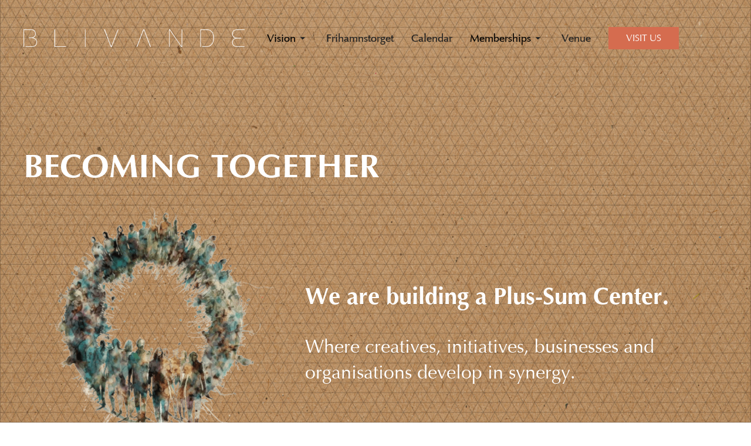

--- FILE ---
content_type: text/html
request_url: https://www.blivande.com/vision/vision
body_size: 13967
content:
<!DOCTYPE html><!-- This site was created in Webflow. https://webflow.com --><!-- Last Published: Wed Jan 21 2026 14:33:07 GMT+0000 (Coordinated Universal Time) --><html data-wf-domain="www.blivande.com" data-wf-page="65cdb9fe4db29f47baed51c5" data-wf-site="65ba465db6d24a51b30ac75c" lang="en"><head><meta charset="utf-8"/><title>Vision</title><meta content="Vision" property="og:title"/><meta content="Vision" property="twitter:title"/><meta content="width=device-width, initial-scale=1" name="viewport"/><meta content="Webflow" name="generator"/><link href="https://cdn.prod.website-files.com/65ba465db6d24a51b30ac75c/css/blivande.webflow.shared.9bebc70c4.css" rel="stylesheet" type="text/css" integrity="sha384-m+vHDEbGgRQBbO2Zqf4xAtni9iDOoqeHYK5vS2SZHfzyfIMsYOhx60witgifvBsQ" crossorigin="anonymous"/><script type="text/javascript">!function(o,c){var n=c.documentElement,t=" w-mod-";n.className+=t+"js",("ontouchstart"in o||o.DocumentTouch&&c instanceof DocumentTouch)&&(n.className+=t+"touch")}(window,document);</script><link href="https://cdn.prod.website-files.com/65ba465db6d24a51b30ac75c/6618f62c69da9fbd9100c5ce_BLIVANDEicon_4x%20(3).png" rel="shortcut icon" type="image/x-icon"/><link href="https://cdn.prod.website-files.com/65ba465db6d24a51b30ac75c/6618f65594d2461923ef346a_BLIVANDEicon_4x%20(5).png" rel="apple-touch-icon"/><!-------------------------- 
    NAV SHADOW
---------------------------->

<script>

window.addEventListener("scroll", function () {
    var nav = document.getElementById("navbar");
    var scrollFromTop = window.scrollY;

    if (scrollFromTop > 0) {
      
      nav.classList.add("cc-shadow");
     
    } else {
    	 
      nav.classList.remove("cc-shadow");
    }
  });
  
 
  
window.addEventListener("scroll", function () {
  // Check if the screen width is greater than or equal to 992 pixels
  if (window.innerWidth >= 992) {
    var nav = document.getElementById("navbar");
    var scrollFromTop = window.scrollY;

    if (scrollFromTop > 20) {
      nav.style.transition = 'max-height 0.7s ease, min-height 0.7s ease';
      nav.style.maxHeight = '80px';
      nav.style.minHeight = '80px';
    } else {
      nav.style.transition = 'max-height 0.7s ease, min-height 0.7s ease';
      nav.style.maxHeight = '130px';
      nav.style.minHeight = '130px';
    }
  }else {
  	var nav = document.getElementById("navbar");
    var scrollFromTop = window.scrollY;

    if (scrollFromTop > 20) {
      nav.style.transition = 'max-height 0.7s ease, min-height 0.7s ease';
      nav.style.maxHeight = '60px';
      nav.style.minHeight = '60px';
    } else {
      nav.style.transition = 'max-height 0.7s ease, min-height 0.7s ease';
      nav.style.maxHeight = '100px';
      nav.style.minHeight = '100px';
    }
  }
});

</script>


<link rel="stylesheet" href="https://unpkg.com/leader-line@1.0.5/leader-line.min.css" />



<style>
	.leader-line {
  	z-index: 999;
  }
  
 
.svg-container {
      position: fixed;
    width: 100%;
    height: 100%;
    top: 0;
    pointer-events: none; /* Allow interaction with elements behind the SVG */
    }

    #curve {
      fill: none;
      stroke: #e74c3c;
      stroke-width: 2;
    }
    
    svg#svg {
    width: 100%;
}




</style>
</head><body class="body cc-remove-smudge"><div class="page-wrapper"><div class="bg-sky-div"><div class="background-sky"><div class="bg-sky-embed w-embed"><style>

  
    .background-sky{
 
         clip-path: polygon(100% 0, 42% 0, 100% 100%);
         
    }
    
  @media only screen and (max-width:1440px) {
     	.background-sky{
           clip-path: polygon(100% 0, 39% 0, 100% 100%);
      }
     }
     
       @media only screen and (max-width:1300px) {
     	.background-sky{
           clip-path: polygon(100% 0, 33% 0, 100% 100%);
      }
     }
     
     @media only screen and (max-width: 1176px){
        .background-sky {
            clip-path: polygon(100% 0, 31% 0, 100% 100%);
        }
        }
        
         @media only screen and (max-width: 1130px){
        .background-sky {
            clip-path: polygon(100% 0, 41% 0, 100% 100%);
        }
        }
     
       @media only screen and (max-width:1023px) {
     	.background-sky{
           clip-path: polygon(100% 0, 37% 0, 100% 100%);
      }
     }
     
       @media only screen and (max-width:992px) {
     	.background-sky{
           clip-path: polygon(100% 0, 50% 0, 100% 72%);
      }
     }
     
       @media only screen and (max-width:768px) {
     	.background-sky {
            clip-path: polygon(100% 0, 50% 0, 100% 59%);
        }
     }
     
        @media only screen and (max-width:480px) {
     .background-sky {
    clip-path: polygon(100% 0, 35% 0, 100% 50%);
}
     }

</style></div></div></div><div class="global-styles w-embed"><style>

/* Make text look crisper and more legible in all browsers */
body {
  -webkit-font-smoothing: antialiased;
  -moz-osx-font-smoothing: grayscale;
  font-smoothing: antialiased;
  text-rendering: optimizeLegibility;
}

/* Focus state style for keyboard navigation for the focusable elements */
*[tabindex]:focus-visible,
  input[type="file"]:focus-visible {
   outline: 0.125rem solid #4d65ff;
   outline-offset: 0.125rem;
}

/* Set color style to inherit */
.inherit-color * {
    color: inherit;
}

/* Get rid of top margin on first element in any rich text element */
.w-richtext > :not(div):first-child, .w-richtext > div:first-child > :first-child {
  margin-top: 0 !important;
}

/* Get rid of bottom margin on last element in any rich text element */
.w-richtext>:last-child, .w-richtext ol li:last-child, .w-richtext ul li:last-child {
	margin-bottom: 0 !important;
}


/* Make sure containers never lose their center alignment */
.container-medium,.container-small, .container-large {
	margin-right: auto !important;
  margin-left: auto !important;
}

/* 
Make the following elements inherit typography styles from the parent and not have hardcoded values. 
Important: You will not be able to style for example "All Links" in Designer with this CSS applied.
Uncomment this CSS to use it in the project. Leave this message for future hand-off.
*/
/*
a,
.w-input,
.w-select,
.w-tab-link,
.w-nav-link,
.w-dropdown-btn,
.w-dropdown-toggle,
.w-dropdown-link {
  color: inherit;
  text-decoration: inherit;
  font-size: inherit;
}
*/

/* Apply "..." after 3 lines of text */
.text-style-3lines {
	display: -webkit-box;
	overflow: hidden;
	-webkit-line-clamp: 3;
	-webkit-box-orient: vertical;
}

/* Apply "..." after 2 lines of text */
.text-style-2lines {
	display: -webkit-box;
	overflow: hidden;
	-webkit-line-clamp: 2;
	-webkit-box-orient: vertical;
}

/* Adds inline flex display */
.display-inlineflex {
  display: inline-flex;
}

/* These classes are never overwritten */
.hide {
  display: none !important;
}

@media screen and (max-width: 991px) {
    .hide, .hide-tablet {
        display: none !important;
    }
}
  @media screen and (max-width: 767px) {
    .hide-mobile-landscape{
      display: none !important;
    }
}
  @media screen and (max-width: 479px) {
    .hide-mobile{
      display: none !important;
    }
}
 
.margin-0 {
  margin: 0rem !important;
}
  
.padding-0 {
  padding: 0rem !important;
}

.spacing-clean {
padding: 0rem !important;
margin: 0rem !important;
}

.margin-top {
  margin-right: 0rem !important;
  margin-bottom: 0rem !important;
  margin-left: 0rem !important;
}

.padding-top {
  padding-right: 0rem !important;
  padding-bottom: 0rem !important;
  padding-left: 0rem !important;
}
  
.margin-right {
  margin-top: 0rem !important;
  margin-bottom: 0rem !important;
  margin-left: 0rem !important;
}

.padding-right {
  padding-top: 0rem !important;
  padding-bottom: 0rem !important;
  padding-left: 0rem !important;
}

.margin-bottom {
  margin-top: 0rem !important;
  margin-right: 0rem !important;
  margin-left: 0rem !important;
}

.padding-bottom {
  padding-top: 0rem !important;
  padding-right: 0rem !important;
  padding-left: 0rem !important;
}

.margin-left {
  margin-top: 0rem !important;
  margin-right: 0rem !important;
  margin-bottom: 0rem !important;
}
  
.padding-left {
  padding-top: 0rem !important;
  padding-right: 0rem !important;
  padding-bottom: 0rem !important;
}
  
.margin-horizontal {
  margin-top: 0rem !important;
  margin-bottom: 0rem !important;
}

.padding-horizontal {
  padding-top: 0rem !important;
  padding-bottom: 0rem !important;
}

.margin-vertical {
  margin-right: 0rem !important;
  margin-left: 0rem !important;
}
  
.padding-vertical {
  padding-right: 0rem !important;
  padding-left: 0rem !important;
}

@media only screen and (min-width:991px) {
.nav-drop-down:has(.w--current) .header-text {
  color: #fFF !important;
}
 }       
.nav-drop-down:has(.w--current) .arroe-icon {
   color: #fFF !important;
}

.nav-drop-down:hover .header-text {
  color: #fFF !important;
}
        
.nav-drop-down:hover .arroe-icon {
   color: #fFF !important;
}

  @media only screen and (max-width:991px) {
    a.nav-link.w-nav-link.w--current.w--nav-link-open {
      color: #D56C4F !important;
    }
    .nav-drop-down:has(.w--current) .header-text {
      color: #D56C4F !important;
    }

    .nav-drop-down:has(.w--current) .arroe-icon {
      color: #D56C4F !important;
    }

    .nav-drop-down:hover .header-text {
      color: #D56C4F !important;
    }

    .nav-drop-down:hover .arroe-icon {
      color: #D56C4F !important;
    }
  }

.bg-gradient {
 	-webkit-filter: blur(120px);
  will-change: filter;
}

.bg-gradient-project{
	-webkit-filter: blur(135px);
	will-change: filter;
}

.text-input, .lebel-text{
    -webkit-user-select: text;
}
</style></div><div data-animation="default" class="navbar w-nav" data-easing2="ease" data-easing="ease" data-collapse="medium" data-w-id="de873600-ade5-3a95-4366-798bb7b06ea3" role="banner" data-duration="400" id="navbar"><div class="container cc-large cc-padding w-container"><div class="header-area"><div class="logo-area"><a href="/" class="brand w-nav-brand"><img src="https://cdn.prod.website-files.com/65ba465db6d24a51b30ac75c/65f9696dd7ed998a35876c5f_BLIVANDElogo_4x.png" loading="lazy" sizes="(max-width: 767px) 98vw, (max-width: 991px) 727.9765625px, 939.9140625px" srcset="https://cdn.prod.website-files.com/65ba465db6d24a51b30ac75c/65f9696dd7ed998a35876c5f_BLIVANDElogo_4x-p-500.png 500w, https://cdn.prod.website-files.com/65ba465db6d24a51b30ac75c/65f9696dd7ed998a35876c5f_BLIVANDElogo_4x-p-800.png 800w, https://cdn.prod.website-files.com/65ba465db6d24a51b30ac75c/65f9696dd7ed998a35876c5f_BLIVANDElogo_4x-p-1080.png 1080w, https://cdn.prod.website-files.com/65ba465db6d24a51b30ac75c/65f9696dd7ed998a35876c5f_BLIVANDElogo_4x-p-1600.png 1600w, https://cdn.prod.website-files.com/65ba465db6d24a51b30ac75c/65f9696dd7ed998a35876c5f_BLIVANDElogo_4x-p-2000.png 2000w, https://cdn.prod.website-files.com/65ba465db6d24a51b30ac75c/65f9696dd7ed998a35876c5f_BLIVANDElogo_4x-p-2600.png 2600w, https://cdn.prod.website-files.com/65ba465db6d24a51b30ac75c/65f9696dd7ed998a35876c5f_BLIVANDElogo_4x.png 2636w" alt="" class="image"/></a></div><nav role="navigation" class="nav-menu w-nav-menu"><div class="menu-block"><div data-hover="true" data-delay="250" class="nav-drop-down w-dropdown"><div class="drop-down-toggle w-dropdown-toggle"><div class="header-text">Vision</div><div class="arroe-icon w-embed"><svg xmlns="http://www.w3.org/2000/svg" xmlns:xlink="http://www.w3.org/1999/xlink" aria-hidden="true" role="img" class="iconify iconify--ic" width="22px" height="22px" preserveAspectRatio="xMidYMid meet" viewBox="0 0 26 24"><path fill="currentColor" d="m7 14l5-5l5 5H7z"></path></svg></div></div><nav class="dropdown-list w-dropdown-list"><div class="list-iteam"><a href="/vision/vision" aria-current="page" class="link-text w-dropdown-link w--current">vision</a><a href="/vision/projects" class="link-text w-dropdown-link">Projects</a><a href="/vision/team" class="link-text cc-last w-dropdown-link">Team</a></div></nav></div><a href="/frihamnstorget" class="nav-link w-nav-link">Frihamnstorget</a><a href="/calendar" class="nav-link w-nav-link">Calendar</a><div data-hover="true" data-delay="250" class="nav-drop-down w-dropdown"><div class="drop-down-toggle w-dropdown-toggle"><div class="icon-4 w-icon-dropdown-toggle"></div><div class="header-text">memberships</div><div class="arroe-icon w-embed"><svg xmlns="http://www.w3.org/2000/svg" xmlns:xlink="http://www.w3.org/1999/xlink" aria-hidden="true" role="img" class="iconify iconify--ic" width="22px" height="22px" preserveAspectRatio="xMidYMid meet" viewBox="0 0 26 24"><path fill="currentColor" d="m7 14l5-5l5 5H7z"></path></svg></div></div><nav class="dropdown-list w-dropdown-list"><div class="list-iteam"><a href="/memberships/coworking" class="link-text w-dropdown-link">Coworking</a><a href="/memberships/atelier" class="link-text w-dropdown-link">Atelier</a><a href="/memberships/blivanditos" class="link-text cc-last w-dropdown-link">Blivanditos</a></div></nav></div><a href="/venue" class="nav-link w-nav-link">venue</a><a href="/visit-us" class="visit-us-btn w-button">visit us</a></div></nav><div class="menu-button w-nav-button"><div class="icon-menubtn"><div class="line-1"></div><div class="line-2"></div><div class="line-3"></div></div></div></div></div></div><div class="main-wrapper cc-dark-bg"><section class="section cc-vision"><div class="w-layout-blockcontainer container w-container"><h2 class="section-title cc-white">BECOMING TOGETHER</h2><div class="vision-blog-area"><div class="vision-block-wrapper"><div class="image-area-vision"><img src="https://cdn.prod.website-files.com/65ba465db6d24a51b30ac75c/65ba4e0650103d8529d7c849_Screenshot_2024-01-02_at_18.14.04-removebg-preview.png" loading="lazy" sizes="(max-width: 479px) 94vw, (max-width: 545px) 92vw, (max-width: 991px) 502px, (max-width: 1919px) 35vw, 464px" srcset="https://cdn.prod.website-files.com/65ba465db6d24a51b30ac75c/65ba4e0650103d8529d7c849_Screenshot_2024-01-02_at_18.14.04-removebg-preview-p-500.png 500w, https://cdn.prod.website-files.com/65ba465db6d24a51b30ac75c/65ba4e0650103d8529d7c849_Screenshot_2024-01-02_at_18.14.04-removebg-preview.png 502w" alt="" class="vision-image box"/></div><div class="text-area-vision"><h3 class="heading-vision">We are building a Plus-Sum Center.</h3><div class="vision-text-big">Where creatives, initiatives, businesses and organisations develop in synergy.</div><div class="bg-gradient"></div></div></div><div class="vision-block-wrapper"><div class="text-area-vision"><h3 class="heading-vision">Participatory Platform</h3><p class="vision-para-text">Blivande as a platform is co-designed and stewarded by its members. We develop into the direction those involved put energy in. Participatory culture, events, art and design, urban placemaking and civic action-based initiatives are paths that have crystallised so far. Our intention is to remain open to future unknowns and establish a place in Stockholm that supports nascent ideas by sharing risks and providing the budding crews with an ecosystem of kind and talented professionals to realise their dreams. We want to create a playground for ideas and dialogue countering polarisation and invite national and international actors to establish collaborative relationships devoid of a competition mindset. </p><div class="bg-gradient"></div></div><div class="image-area-vision"><img src="https://cdn.prod.website-files.com/65ba465db6d24a51b30ac75c/65ba4e05d82893bbfbc642c9_Screenshot_2024-01-02_at_18.15.29-removebg-preview.png" loading="lazy" sizes="(max-width: 479px) 94vw, (max-width: 587px) 93vw, (max-width: 991px) 546px, (max-width: 1919px) 35vw, 464px" srcset="https://cdn.prod.website-files.com/65ba465db6d24a51b30ac75c/65ba4e05d82893bbfbc642c9_Screenshot_2024-01-02_at_18.15.29-removebg-preview-p-500.png 500w, https://cdn.prod.website-files.com/65ba465db6d24a51b30ac75c/65ba4e05d82893bbfbc642c9_Screenshot_2024-01-02_at_18.15.29-removebg-preview.png 546w" alt="" class="vision-image box"/></div></div><div class="vision-block-wrapper"><div class="image-area-vision"><img src="https://cdn.prod.website-files.com/65ba465db6d24a51b30ac75c/65ba4e06d9e45cac2c109654_Screenshot_2024-01-02_at_18.28.58-removebg-preview.png" loading="lazy" sizes="(max-width: 479px) 94vw, (max-width: 583px) 93vw, (max-width: 991px) 543px, (max-width: 1919px) 35vw, 464px" srcset="https://cdn.prod.website-files.com/65ba465db6d24a51b30ac75c/65ba4e06d9e45cac2c109654_Screenshot_2024-01-02_at_18.28.58-removebg-preview-p-500.png 500w, https://cdn.prod.website-files.com/65ba465db6d24a51b30ac75c/65ba4e06d9e45cac2c109654_Screenshot_2024-01-02_at_18.28.58-removebg-preview.png 543w" alt="" class="vision-image box"/></div><div class="text-area-vision"><h3 class="heading-vision cc-right">Glocal Action</h3><p class="vision-para-text cc-right">Our space is an independent contributor to culture, policy innovation and urban development in Stockholm. We concentrate the effort towards our immediate surroundings, working from the inside-out while staying updated through national and international partners and networks and connected with contemporary social challenges. Through enabling rapid use of our physical spaces, we have so far supported two large civic actions focused on leveraging effects of the Covid-19 pandemic and providing a community centre for Ukrainian refugees.  Blivande wants to give more and proof that a creative cluster can be a responsible and self-sustaining civil society institution. Our community network has a multitude of different resources and types of capital that can be leveraged towards current societal needs. We are creating an environment that inspires to action. </p><div class="bg-gradient"></div></div></div><div class="vision-block-wrapper"><div class="text-area-vision"><h3 class="heading-vision">Future Prototyping</h3><p class="vision-para-text">Humanity has and will continue to be facing intimidating challenges in the coming centuries. We need spaces that combine the possibility to talk maturely about our collective grief and confusion while providing avenues to channel that energy into action. Bottom-up initiatives like Blivande can complement top-down systems through providing a nest for social innovation, systemic experimentation and active hope. We believe we are not in need of a single utopian future but a multitude of realistic futures to accommodate the diverse populations of our city. This requires a great deal of imagination, openness and bravery. No organisation, individual or business can do it alone. As a collective, we support each other to dare to manifest our ideas into reality thus prototyping our version of an interdependent and responsible future.</p><div class="bg-gradient"></div></div><div class="image-area-vision"><img src="https://cdn.prod.website-files.com/65ba465db6d24a51b30ac75c/65ba4e06c3a1613cde6454fe_Screenshot_2024-01-02_at_18.29.26-removebg-preview.png" loading="lazy" sizes="(max-width: 479px) 94vw, (max-width: 565px) 92vw, (max-width: 991px) 520px, (max-width: 1919px) 35vw, 464px" srcset="https://cdn.prod.website-files.com/65ba465db6d24a51b30ac75c/65ba4e06c3a1613cde6454fe_Screenshot_2024-01-02_at_18.29.26-removebg-preview-p-500.png 500w, https://cdn.prod.website-files.com/65ba465db6d24a51b30ac75c/65ba4e06c3a1613cde6454fe_Screenshot_2024-01-02_at_18.29.26-removebg-preview.png 520w" alt="" class="vision-image box"/></div></div><div class="vision-block-wrapper"><div class="image-area-vision"><img src="https://cdn.prod.website-files.com/65ba465db6d24a51b30ac75c/65ba4e07d9385e236e6e54d0_Screenshot_2024-01-02_at_18.29.36-removebg-preview.png" loading="lazy" sizes="(max-width: 479px) 94vw, (max-width: 546px) 92vw, (max-width: 991px) 503px, (max-width: 1919px) 35vw, 464px" srcset="https://cdn.prod.website-files.com/65ba465db6d24a51b30ac75c/65ba4e07d9385e236e6e54d0_Screenshot_2024-01-02_at_18.29.36-removebg-preview-p-500.png 500w, https://cdn.prod.website-files.com/65ba465db6d24a51b30ac75c/65ba4e07d9385e236e6e54d0_Screenshot_2024-01-02_at_18.29.36-removebg-preview.png 503w" alt="" class="vision-image box"/></div><div class="text-area-vision"><h3 class="heading-vision cc-right">Community Stewardship</h3><p class="vision-para-text cc-right">In the spirit of participation and do-ocracy, we are currently implementing a renewed legal organisational form. We are working on an “Exit to Community”, transforming the not-for-profit company into a legal structure supporting communal ownership. Those that invest most time in developing the platform should be able to steward it. Being a steward of Blivande grants benefits, but also comes with responsibilities and sharing certain risks. However, you don’t have to be steward to influence the space. Collaborative decision making, co-budgeting and financial transparency permeate the project through various levels of involvement such as grant allocating for infrastructure developments, decision making about tool purchases for the atelier or curation of the art and culture program at Frihamnstorget. </p><div class="bg-gradient"></div></div></div><div class="vision-block-wrapper"><div class="text-area-vision"><h3 class="heading-vision">Relationship Architects</h3><p class="vision-para-text">In the centre of all the chaos and beauty, there are our people. Without that heart, we would only be a beautiful corpse. There wouldn’t be anything without all the individuals that decide to spend their time and work at Blivande. The house is inhabited by a genuine and caring crowd that constantly pushes for inclusion of the different and embraces the challenge of what that entails. This third space - neither fully private nor fully public - is becoming a home to its members and a source of meaning and solidarity for many. We like to juggle the complicated world between the professional and the personal with the aim to unravel a beneficial development of relationships, collaborations and organisations within our ecosystem. We believe that interdependence is a good complement to societies hyper-individualism and are curious to explore its implication. </p><div class="bg-gradient"></div></div><div class="image-area-vision"><img src="https://cdn.prod.website-files.com/65ba465db6d24a51b30ac75c/65ba4e07187cc1a749708d83_Screenshot_2024-01-02_at_18.29.46-removebg-preview.png" loading="lazy" sizes="(max-width: 479px) 94vw, (max-width: 565px) 92vw, (max-width: 991px) 520px, (max-width: 1919px) 35vw, 464px" srcset="https://cdn.prod.website-files.com/65ba465db6d24a51b30ac75c/65ba4e07187cc1a749708d83_Screenshot_2024-01-02_at_18.29.46-removebg-preview-p-500.png 500w, https://cdn.prod.website-files.com/65ba465db6d24a51b30ac75c/65ba4e07187cc1a749708d83_Screenshot_2024-01-02_at_18.29.46-removebg-preview.png 520w" alt="" class="vision-image box"/></div></div><div class="vision-block-wrapper"><div class="image-area-vision"><img src="https://cdn.prod.website-files.com/65ba465db6d24a51b30ac75c/65ba4e078601d5eadb5c2415_Screenshot_2024-01-02_at_18.29.57-removebg-preview.png" loading="lazy" sizes="(max-width: 479px) 94vw, (max-width: 561px) 92vw, (max-width: 991px) 517px, (max-width: 1919px) 35vw, 464px" srcset="https://cdn.prod.website-files.com/65ba465db6d24a51b30ac75c/65ba4e078601d5eadb5c2415_Screenshot_2024-01-02_at_18.29.57-removebg-preview-p-500.png 500w, https://cdn.prod.website-files.com/65ba465db6d24a51b30ac75c/65ba4e078601d5eadb5c2415_Screenshot_2024-01-02_at_18.29.57-removebg-preview.png 517w" alt="" class="vision-image box"/></div><div class="text-area-vision"><h3 class="heading-vision cc-right">Professional Punks </h3><p class="vision-para-text cc-right">It is our outermost priority to stay an institution with heart and minimal bureaucracy. Over the past years, Blivande has gained a higher degree of expert professionalism having started from a small group of friends with the habit of reinventing the wheel on each occasion. Now we are at the point where our core activities are financially viable and independent. As the community reaches maturity and the organisation antifragility, we aspire to unlock the capacity for the larger core team to prioritise outreach, cross-sectorial collaborations and to be more overtly political. In what form, is yet to be seen. We hope to be contributors of fundamental rather than decorative societal change. Ideally, without stopping to be a place for weird motherfuckers.</p><div class="bg-gradient"></div></div></div></div></div></section></div><div class="footer"><div class="w-embed"><style>
@media only screen and (min-width: 991px) {
  .footer{
     clip-path: polygon(0 0, 95% 0, 100% 100%, 0% 100%);
    
  
  }
}


</style></div><div class="w-layout-blockcontainer container cc-large w-container"><div class="display-inlineflex"><div class="address-block"><div class="social-icon-area"><a id="w-node-_59d3319c-cd36-c4fc-91b5-48f8e4a6a312-e4a6a30c" href="https://www.instagram.com/blivande/" target="_blank" class="social-icon-link w-inline-block"><div class="social-icon w-embed"><svg xmlns="http://www.w3.org/2000/svg" viewBox="0 0 50.17 50.17"><defs><style>.cls-1{fill:#fff;stroke:#47492f;stroke-miterlimit:10;}</style></defs><g id="Layer_2" data-name="Layer 2"><g id="Layer_1-2" data-name="Layer 1"><path class="cls-1" d="M.5,25.17c0-3.57,0-7.15,0-10.72A14.72,14.72,0,0,1,1.15,10,13.09,13.09,0,0,1,3.39,5.73,13.51,13.51,0,0,1,9,1.5a13.17,13.17,0,0,1,5-1h22a13.75,13.75,0,0,1,4.13.64,13.09,13.09,0,0,1,4.28,2.28,13.62,13.62,0,0,1,5.19,10.74V36.09a13.68,13.68,0,0,1-4.91,10.44,13.28,13.28,0,0,1-4.23,2.38,14.63,14.63,0,0,1-4.78.76q-10.76,0-21.51,0a13.82,13.82,0,0,1-5.5-1.1A13.68,13.68,0,0,1,1.51,41.2a12.54,12.54,0,0,1-1-4.68c0-3.78,0-7.56,0-11.35ZM25.09,45.3H35.67a10.25,10.25,0,0,0,3-.37,9.21,9.21,0,0,0,4.61-3.11,8.8,8.8,0,0,0,2-5.38c0-.92,0-1.84,0-2.77V14.4a9.72,9.72,0,0,0-.71-3.88,9.25,9.25,0,0,0-3.72-4.31A7.85,7.85,0,0,0,37,4.93c-3.13-.07-6.26,0-9.38-.06H19.28c-2,0-4,0-6,0a7.55,7.55,0,0,0-2.84.69A9.17,9.17,0,0,0,6.74,8.54a8.57,8.57,0,0,0-1.82,4.89c-.06,1.53,0,3.07,0,4.61q0,4.17,0,8.34c0,2.81,0,5.62,0,8.43a12.09,12.09,0,0,0,.63,4.62,9.19,9.19,0,0,0,2.75,3.78,9.29,9.29,0,0,0,6.12,2.09C17.94,45.28,21.52,45.3,25.09,45.3Z"/><path class="cls-1" d="M12.42,25A12.67,12.67,0,1,1,25,37.74,12.68,12.68,0,0,1,12.42,25Zm20.95.06a8.29,8.29,0,1,0-8.21,8.3A8.32,8.32,0,0,0,33.37,25.08Z"/><path class="cls-1" d="M38.27,15.11a3.19,3.19,0,1,1,3.22-3.2A3.17,3.17,0,0,1,38.27,15.11Z"/></g></g></svg></div></a><a id="w-node-_59d3319c-cd36-c4fc-91b5-48f8e4a6a314-e4a6a30c" href="https://www.linkedin.com/company/blivande" target="_blank" class="social-icon-link w-inline-block"><div class="social-icon w-embed"><svg xmlns="http://www.w3.org/2000/svg" viewBox="0 0 47.22 47.22"><defs><style>.cls-1{fill:none;stroke:#fff;stroke-miterlimit:10;stroke-width:2px;}</style></defs><g id="Layer_2" data-name="Layer 2"><g id="Layer_1-2" data-name="Layer 1"><g id="_14-linkedin" data-name=" 14-linkedin"><rect class="cls-1" x="1" y="1" width="45.22" height="45.22" rx="7.91"/><rect class="cls-1" x="7.35" y="17.63" width="6.38" height="23.12"/><path class="cls-1" d="M35.05,17.63c-4.7-1.79-8.11,1.24-9.56,2.94V17.63H19.13V40.75h6.36V28.55a6,6,0,0,1,1.57-4.18,3.37,3.37,0,0,1,2.41-1.18,3.88,3.88,0,0,1,2.79,1.12,4.36,4.36,0,0,1,1.2,3.08V40.75h7.17V26.43A8.48,8.48,0,0,0,35.05,17.63Z"/><circle class="cls-1" cx="10.54" cy="10.45" r="3.98"/></g></g></g></svg>


<style>

.cls-1 {
    fill: transparent !important;
}
</style></div></a><a id="w-node-_59d3319c-cd36-c4fc-91b5-48f8e4a6a316-e4a6a30c" href="https://www.facebook.com/Blivande" target="_blank" class="social-icon-link w-inline-block"><div class="social-icon w-embed"><svg xmlns="http://www.w3.org/2000/svg" viewBox="0 0 598 597.45"><defs><style>.d{fill:#fff;}</style></defs><g id="a"/><g id="b"><g id="c"><g><path class="d" d="M291.24,380.09c.11,.7,.16,1.51,.16,2.43v181.91c0,2.27-.3,3.79-1.07,4.78h-84.07v-.25h78.57c4.94,0,6.42-1.36,6.42-6.42v-181.91c0-.18,0-.36-.01-.54Z"/><path class="d" d="M413.18,569.21h-5.13c-.75-1.03-1.1-2.54-1.16-4.68,.52,3.42,2.27,4.6,6.29,4.68Z"/><path class="d" d="M491.84,272.93c.11,.66,.16,1.34,.17,2-.01-.04-.01-.07-.02-.11-1.21-7.61-8.36-12.8-15.97-11.59h-62.49c-5.28,.11-6.88-1.55-7.01-6.39,.52,3.39,2.34,4.6,6.86,4.5h62.49c7.61-1.21,14.76,3.98,15.97,11.59Z"/><path class="d" d="M479.6,88.86c-24.7-1.11-49.39-2.47-74.09-2.47-23.45,.02-46.33,7.22-65.58,20.62-27.12,18.62-44.3,48.57-46.68,81.38-2.1,22.11-2.1,44.58-2.1,66.94-.12,5.92-1.36,7.9-7.65,7.9h-49.4c-12.35,.12-17.04,4.57-17.04,16.92v79.03c0,.72,.02,1.41,.05,2.07-.14-1.22-.2-2.54-.2-3.96v-79.03c0-12.35,4.69-16.8,17.04-16.92h49.4c6.29,0,7.53-1.98,7.65-7.9,0-22.36,0-44.83,2.1-66.94,2.38-32.81,19.56-62.76,46.68-81.38,19.25-13.4,42.13-20.6,65.58-20.62,24.7,0,49.39,1.36,74.09,2.47,10.69,0,15.15,5.03,15.64,15.09-.94-8.8-5.49-13.2-15.49-13.2Z"/><rect x="17.87" y="17.6" width="562.26" height="568.52"/><path class="d" d="M284.95,374.21h-51.12c-10.9,0-15.74-3.75-16.72-12.96,.52,10.59,5.25,14.85,16.87,14.85h51.12c4.02-.1,5.67,.94,6.14,3.99-.1-4.52-1.53-6-6.29-5.88Zm207.06-99.28c.02,1.42-.17,2.83-.58,4.19-3.46,26.84-6.95,53.64-10.49,80.4-1.24,11.11-5.56,15.06-16.43,15.06h-57.79v187.22c0,1.03,.05,1.92,.17,2.7-.02-.26-.02-.53-.02-.81v-187.22h57.79c10.87,0,15.19-3.95,16.43-15.06,3.54-26.76,7.03-53.56,10.49-80.4,.59-1.96,.73-4.05,.43-6.08Zm3.08-172.87c.03,.63,.05,1.28,.05,1.95v68.41c0,14.45-4.08,18.28-18.77,18.4-14.7,.13-32.73,0-49.4,.87-13.96,.86-19.14,6.17-19.88,20.01-.74,13.83,0,28.27-.74,42.48,0,1.01,.05,1.89,.17,2.66-.02-.25-.02-.5-.02-.77,.74-14.21,0-28.65,.74-42.48,.74-13.84,5.92-19.15,19.88-20.01,16.67-.87,34.7-.74,49.4-.87,14.69-.12,18.77-3.95,18.77-18.4V105.9c0-1.36-.06-2.64-.2-3.84Zm0,0c.03,.63,.05,1.28,.05,1.95v68.41c0,14.45-4.08,18.28-18.77,18.4-14.7,.13-32.73,0-49.4,.87-13.96,.86-19.14,6.17-19.88,20.01-.74,13.83,0,28.27-.74,42.48,0,1.01,.05,1.89,.17,2.66-.02-.25-.02-.5-.02-.77,.74-14.21,0-28.65,.74-42.48,.74-13.84,5.92-19.15,19.88-20.01,16.67-.87,34.7-.74,49.4-.87,14.69-.12,18.77-3.95,18.77-18.4V105.9c0-1.36-.06-2.64-.2-3.84Zm-3.66,177.06c-3.46,26.84-6.95,53.64-10.49,80.4-1.24,11.11-5.56,15.06-16.43,15.06h-57.79v187.22c0,1.03,.05,1.92,.17,2.7-.02-.26-.02-.53-.02-.81v-187.22h57.79c10.87,0,15.19-3.95,16.43-15.06,3.54-26.76,7.03-53.56,10.49-80.4,.59-1.96,.73-4.05,.43-6.08,.02,1.42-.17,2.83-.58,4.19Zm-206.48,95.09h-51.12c-10.9,0-15.74-3.75-16.72-12.96,.52,10.59,5.25,14.85,16.87,14.85h51.12c4.02-.1,5.67,.94,6.14,3.99-.1-4.52-1.53-6-6.29-5.88Z"/><path class="d" d="M597.79,49.46c.22-2.31,.27-4.63,.14-6.95-1.42-24.86-22.71-43.86-47.57-42.44H47.63c-7.86-.1-15.63,1.59-22.73,4.94C8.25,13.34-1.56,31.05,.2,49.59v500.76c-.07,1.48-.08,2.96-.01,4.43,1.12,24.67,22.03,43.75,46.69,42.62h255.02c10.76,0,15.62-4.52,15.92-14.91v-200.91c0-9.97-3.15-18.09-9.37-24.16-4.19-4.09-11.68-8.95-23.66-8.77h-41.3v-59.87h39.94c20.32,0,33.72-13.29,34.14-33.87v-.57c0-22.37,0-43.54,1.98-64.39l.06-.65c1.8-24.85,14.64-47.24,35.24-61.39l.16-.11c14.87-10.36,32.32-15.84,50.42-15.85,20.14,0,40.62,.94,60.42,1.86l2.87,.13v51.37h-2.99c-11.74,.07-26.35,.14-40.07,.86h-.33c-5,.32-20.45,1.27-32.02,12.96-11.54,11.65-12.34,27.04-12.61,32.09-.4,7.62-.4,15.19-.4,22.52s0,13.56-.34,19.96l-.04,1.5c.01,10.15,3.2,18.46,9.5,24.62,6.24,6.1,14.4,9.12,24.24,8.97h50l-.44,3.38c-2.47,19.05-4.81,36.97-7.08,54.25l-.34,2.6h-75.5v151h.14v69.19h.25v11.64c0,11.61,4.94,16.55,16.67,16.55h153.37c7.73-.05,15.36-1.78,22.36-5.06,16.5-8.17,26.3-25.62,24.7-43.97V49.46Zm-26.43,499.53c0,15.68-6.42,22.11-22.23,22.11h-134.73c-.37,.01-.73,.01-1.07,0-2.64-.05-4.3-.58-5.28-1.89-.75-1.03-1.1-2.54-1.16-4.68-.01-.01-.01-.02,0-.03-.12-.78-.17-1.67-.17-2.7v-187.22h57.79c10.87,0,15.19-3.95,16.43-15.06,3.54-26.76,7.03-53.56,10.49-80.4,.41-1.36,.6-2.77,.58-4.19-.01-.04-.01-.07-.02-.11-1.21-7.61-8.36-12.8-15.97-11.59h-62.49c-5.28,.11-6.88-1.55-7.01-6.39-.12-.77-.17-1.65-.17-2.66,.74-14.21,0-28.65,.74-42.48,.74-13.84,5.92-19.15,19.88-20.01,16.67-.87,34.7-.74,49.4-.87,14.69-.12,18.77-3.95,18.77-18.4V104.01c0-.67-.02-1.32-.05-1.95-.94-8.8-5.49-13.2-15.49-13.2-24.7-1.11-49.39-2.47-74.09-2.47-23.45,.02-46.33,7.22-65.58,20.62-27.12,18.62-44.3,48.57-46.68,81.38-2.1,22.11-2.1,44.58-2.1,66.94-.12,5.92-1.36,7.9-7.65,7.9h-49.4c-12.35,.12-17.04,4.57-17.04,16.92v79.03c0,.72,.02,1.41,.05,2.07,.98,9.21,5.82,12.96,16.72,12.96h51.12c4.76-.12,6.19,1.36,6.29,5.88,.11,.7,.16,1.51,.16,2.43v181.91c0,2.27-.3,3.79-1.07,4.78-.95,1.23-2.62,1.64-5.35,1.64H47.26c-14.33,0-20.5-7.04-20.5-22.48V48.35c0-15.43,6.42-21.98,21.73-21.98h500.76c15.81,0,22.11,6.42,22.11,22.35v500.27Z"/></g></g></g></svg></div></a><a id="w-node-_59d3319c-cd36-c4fc-91b5-48f8e4a6a318-e4a6a30c" href="https://discord.gg/fdJXabMG9b" target="_blank" class="social-icon-link w-inline-block"><div class="social-icon w-embed"><svg xmlns="http://www.w3.org/2000/svg" viewBox="0 0 239.3 172.37"><g id="a"/><g id="b"><g id="c"><g><path fill="white" d="M239.29,133.31c.1,6.4-1.83,11.07-6.44,15.62-14.72,14.52-32.87,22.12-55.49,23.23-1.15,.05-2.81-.62-3.54-1.43-3.74-4.15-7.55-8.75-12-14.47-.53-.68-.84-1.67-1.2-2.82-.2-.64-.41-1.29-.68-1.98l-.49-1.25-1.3,.35c-22.99,6.19-48.12,6.03-76.82-.51l-1.19-.27-.51,1.11c-.34,.74-.65,1.5-.95,2.24-.62,1.54-1.21,2.99-2.06,4.19-1.02,1.45-2.22,2.84-3.39,4.19-1.52,1.77-3.1,3.59-4.37,5.64-2.73,4.39-6.23,5.8-12.48,5.02-23.12-2.88-40.39-11.54-52.79-26.46-2.04-2.46-3.46-6.2-3.54-9.3-.76-29.2,6.83-56.51,13.53-77.05,.14-.36,1.43-.98,2.13-1.32,.08-.04,.17-.08,.26-.13,.06,.14,.12,.27,.17,.4,.45,1.02,1,2.29,.83,2.85-6.28,19.67-10.21,37.87-12.01,55.66-.24,2.34-.37,4.72-.5,7.02-.17,2.91-.34,5.92-.72,8.82-.63,4.83,.87,8.9,4.71,12.8,13.12,13.31,30,20.94,50.17,22.69,2.08,.19,4.49-1.06,5.8-2.39,1.9-1.91,3.6-4.07,5.1-5.96,.57-.74,1.13-1.45,1.68-2.12l1.06-1.28-1.39-.92c-2.34-1.55-4.67-3.05-6.97-4.54-5.7-3.7-11.09-7.2-16.35-11.01-2.77-2.01-4.99-5.04-7.14-7.97l-.14-.18c-.27-.38-.4-1.8-.22-2.34,.56-.34,1.86-.37,2.82-.39,.25-.01,.5-.02,.74-.03,.09,.07,.22,.17,.32,.24,.22,.18,.48,.38,.78,.54,50.89,28.45,101.87,28.45,151.51,0,.74-.43,2.06-.38,3.33-.34,.15,.01,.3,.01,.46,.01-.01,.16-.02,.32-.03,.47-.07,1.28-.14,2.6-.63,3.25-5.93,7.81-14.25,14.02-25.44,19-1.06,.47-2.13,.92-3.42,1.46-.71,.29-1.47,.61-2.34,.98l-1.86,.78,1.29,1.56c.77,.92,1.51,1.82,2.23,2.7,1.99,2.43,3.86,4.72,5.88,6.92,1.15,1.24,3.28,1.42,4.36,1.34,21.13-1.69,37.82-9.23,51.03-23.07,3.28-3.44,4.65-7.06,4.44-11.73-1.65-36.04-10.75-71.51-27.03-105.43l-.1-.21c-.61-1.26-1.29-2.7-2.52-3.61-10.58-7.88-21.31-12.84-32.81-15.17l-10.41-2.12,9.42,4.92c.45,.23,.91,.46,1.38,.69,.97,.49,1.9,.94,2.76,1.48,1.5,.93,3,1.86,4.49,2.78,6.27,3.88,12.75,7.88,18.93,12.07,.3,.26,.53,1.69,.65,2.45,.02,.16,.05,.31,.07,.47l-.42,.09c-1,.22-2.25,.49-2.75,.23-25.76-12.84-52.14-19.36-78.43-19.36h-.59c-25.93,.1-52.52,6.54-79.03,19.14-.69,.33-1.96,.12-3.19-.08-.13-.02-.27-.04-.41-.06,.03-.15,.06-.28,.09-.42,.22-1.1,.49-2.47,.96-2.82,3.29-2.52,6.76-4.95,10.12-7.29,2.77-1.93,5.64-3.94,8.42-5.99l-1.65-2.51c-2.12,1.23-4.44,2.31-6.68,3.34-6.78,3.13-13.79,6.36-17.37,14.61-.59,1.35-1.16,2.7-1.73,4.05-1.58,3.76-3.23,7.64-5.13,11.28-.27,.52-1.39,1.02-2.37,1.47-.09,.04-.18,.08-.28,.12-.04-.1-.09-.2-.14-.31-.31-.71-.91-2.04-.77-2.4,2.42-6.17,5.27-12.58,9.25-20.78,.66-1.37,2.12-2.59,3.6-3.71C46.36,9.11,63.53,2.44,82.89,.22c.36-.04,.72-.05,1.08-.06,.47-.02,.95-.04,1.43-.1,3-.38,5.12,1.12,5.55,3.92,.07,.51-1.24,2.01-1.8,2.65-.49,.56-.96,1.09-1.31,1.61l-1.72,2.56,3.08-.22c2.54-.19,5.19-.42,7.91-.66,6.49-.57,13.2-1.17,19.97-1.24,6.86-.09,13.82,.37,20.55,.79,2.98,.19,5.95,.38,8.89,.53l2.37,.11-.91-2.19c-.81-1.95-.71-3.89,.28-5.34,1.08-1.58,3.09-2.45,5.57-2.38,14.85,.28,28.35,5.74,38.45,10.47,12.37,5.78,20.39,14.11,25.24,26.19,14.39,35.83,21.3,66.48,21.77,96.45Z"/><path fill="white" d="M97.66,81.36c-4.15-4.26-9.54-6.64-15.17-6.68h-.21c-13.07,0-22.69,9.9-22.9,23.63-.22,13.91,9.47,24.59,22.55,24.84,5.58,.13,10.94-2.02,15.06-5.99,4.77-4.6,7.47-11.08,7.59-18.25,.12-6.52-2.4-12.92-6.92-17.55Zm-15.34,37.65h-.23c-10.38,0-18.6-8.75-18.76-20.03-.07-5.62,1.98-10.84,5.77-14.7,3.5-3.56,8.12-5.52,13.01-5.54h.06c9.97,0,18.15,8.73,18.25,19.49v.24c0,11.6-7.75,20.42-18.1,20.54Z"/><path fill="white" d="M171.4,116.5c-4.8,4.68-11.24,7.11-17.24,6.51-12.6-1.27-21.03-10.99-21.03-24.22v-.16c.05-10.81,6.11-19.75,15.43-22.79,2.35-.77,4.73-1.14,7.07-1.14,6.9,0,13.43,3.24,17.76,9.13l.33,.43c.54,.72,1.22,1.62,1.25,2.18,.05,.99-.47,2.18-.75,2.37-.23,.12-1.24,.11-2.6-.39-.14-.11-.42-.57-.58-.84-.2-.33-.4-.67-.65-.99-5.58-7.24-13.62-9.69-21.5-6.55-7.59,3.02-12.46,11.68-11.6,20.6,.92,9.47,6.84,16.55,15.07,18.03,10.16,1.82,19.36-4.69,21.4-15.14,.12-.61,.13-1.21,.15-1.78,.02-.65,.04-1.32,.22-1.64,.52-.86,1.34-1.63,2.21-2.45,.02-.02,.05-.05,.08-.07,.08,.08,.16,.16,.24,.24,.6,.59,1.51,1.48,1.54,1.92,.46,5.98-2.02,12.08-6.8,16.75Z"/></g></g></g></svg></div></a></div><div class="address-area"><a href="tel:+46(0)87700027" class="footer-link">+46 (0) 8 770 00 27</a><a href="mailto:info@blivande.com" class="footer-link">info@blivande.com</a><div class="footer-text">Södra Hamnvägen 9, 11541 Stockholm</div></div></div><div class="icon-footer"><a href="/" class="w-inline-block"><img src="https://cdn.prod.website-files.com/65ba465db6d24a51b30ac75c/65f9698a421ec189d2b6825a_BLIVANDEicon_4x.png" loading="lazy" alt="" class="footer-logo"/></a></div></div></div></div></div><script src="https://d3e54v103j8qbb.cloudfront.net/js/jquery-3.5.1.min.dc5e7f18c8.js?site=65ba465db6d24a51b30ac75c" type="text/javascript" integrity="sha256-9/aliU8dGd2tb6OSsuzixeV4y/faTqgFtohetphbbj0=" crossorigin="anonymous"></script><script src="https://cdn.prod.website-files.com/65ba465db6d24a51b30ac75c/js/webflow.schunk.36b8fb49256177c8.js" type="text/javascript" integrity="sha384-4abIlA5/v7XaW1HMXKBgnUuhnjBYJ/Z9C1OSg4OhmVw9O3QeHJ/qJqFBERCDPv7G" crossorigin="anonymous"></script><script src="https://cdn.prod.website-files.com/65ba465db6d24a51b30ac75c/js/webflow.schunk.799f3911c390159c.js" type="text/javascript" integrity="sha384-OEK75n/xEaIT2gjnlc3tCq5ZioZ8ky8qEhs8/mAB+sEN2iibyhfZA6ZTZt4Y403P" crossorigin="anonymous"></script><script src="https://cdn.prod.website-files.com/65ba465db6d24a51b30ac75c/js/webflow.fb67fab5.d12780dc21c9a297.js" type="text/javascript" integrity="sha384-V/PqMIOMTQ3wxYMsQUhJDwOBGl751MfeVhOB/3FlU1T5/yNbNflR8ntt0h8mpgqA" crossorigin="anonymous"></script><script type="text/javascript" src="https://ajax.googleapis.com/ajax/libs/jquery/1.11.3/jquery.min.js"></script>

<!-- leaderline js -->
<script defer src="https://unpkg.com/leader-line@1.0.5/leader-line.min.js"></script>
<script>


/*const img = document.querySelectorAll('.vision-image');
let line, line1, line2, line3, line4, line5, line6;

function triggerline() {
    if (screen.width >= 992) {
        line = new LeaderLine(LeaderLine.pointAnchor(img[0], {
            x: '70%',
            y: '72%'
        }),
        LeaderLine.pointAnchor(img[1], {
            x: '39%',
            y: '17%'
        }), {
            size: 1,
          color: 'rgba(255, 255, 255, 0)',
            endPlug: 'behind',
        });

        line1 = new LeaderLine(LeaderLine.pointAnchor(img[1], {
            x: '33%',
            y: '85%'
        }),
        LeaderLine.pointAnchor(img[2], {
            x: '70%',
            y: '25%'
        }), {
            size: 1,
            color: '#FFF',
            endPlug: 'behind',
        });

        line2 = new LeaderLine(LeaderLine.pointAnchor(img[2], {
            x: '48%',
            y: '85%'
        }),
        LeaderLine.pointAnchor(img[3], {
            x: '30%',
            y: '20%'
        }), {
            size: 1,
            color: '#FFF',
            endPlug: 'behind',
        });

        line3 = new LeaderLine(LeaderLine.pointAnchor(img[3], {
            x: '33%',
            y: '87%'
        }),
        LeaderLine.pointAnchor(img[4], {
            x: '60%',
            y: '15%'
        }), {
            size: 1,
            color: '#FFF',
            endPlug: 'behind',
        });

        line4 = new LeaderLine(LeaderLine.pointAnchor(img[4], {
            x: '61%',
            y: '90%'
        }),
        LeaderLine.pointAnchor(img[5], {
            x: '26%',
            y: '20%'
        }), {
            size: 1,
            color: '#FFF',
            endPlug: 'behind',
        });

        line5 = new LeaderLine(LeaderLine.pointAnchor(img[5], {
            x: '33%',
            y: '85%'
        }),
        LeaderLine.pointAnchor(img[6], {
            x: '65%',
            y: '21%'
        }), {
            size: 1,
            color: '#FFF',
            endPlug: 'behind',
        });
    }    
}

document.addEventListener("DOMContentLoaded", triggerline);



setTimeout(function(){

let paths = document.querySelectorAll(".leader-line-line-path");
let lastScrollTop = 0;

document.addEventListener('scroll', fillSvgPaths);

function fillSvgPaths() {
    let currentScrollTop = window.pageYOffset || document.documentElement.scrollTop;
    let scrollUp = currentScrollTop < lastScrollTop;

    paths.forEach((path, index) => {
        let pathRect = path.getBoundingClientRect();
        let pathTop = pathRect.top + window.scrollY;
        let viewportHeight = window.innerHeight;

        let scrollPercentage;

        if (scrollUp) {
            // Calculate the scroll percentage for scrolling up (reversed)
            scrollPercentage = ((pathTop - (viewportHeight * 0.3) - window.scrollY) / (viewportHeight * 0.4));
        } else {
            // Calculate the scroll percentage for scrolling down
            scrollPercentage = ((pathTop - (viewportHeight * 0.3) - window.scrollY) / (viewportHeight * 0.4));
        }

        scrollPercentage = Math.min(1, Math.max(0, scrollPercentage)); // Clamp between 0 and 1

        if (scrollPercentage >= 0 && scrollPercentage <= 1) {
            // Calculate draw length based on scroll percentage
            let pathLength = path.getTotalLength();
            let drawLength = pathLength * scrollPercentage;

            // Set stroke dash array and offset
            path.style.strokeDasharray = pathLength;
            path.style.strokeDashoffset = drawLength;
              path.style.stroke = 'rgba(255, 255, 255, 1)';
        }
        else {
        // Set color to transparent if scrollPercentage is outside the range
        path.style.stroke = 'rgba(255, 255, 255, 0)';
    }
    });

    lastScrollTop = currentScrollTop <= 0 ? 0 : currentScrollTop; // For Mobile or negative scrolling
    
    

}
},1000);

*/


</script> </body></html>

--- FILE ---
content_type: text/css
request_url: https://cdn.prod.website-files.com/65ba465db6d24a51b30ac75c/css/blivande.webflow.shared.9bebc70c4.css
body_size: 23232
content:
html {
  -webkit-text-size-adjust: 100%;
  -ms-text-size-adjust: 100%;
  font-family: sans-serif;
}

body {
  margin: 0;
}

article, aside, details, figcaption, figure, footer, header, hgroup, main, menu, nav, section, summary {
  display: block;
}

audio, canvas, progress, video {
  vertical-align: baseline;
  display: inline-block;
}

audio:not([controls]) {
  height: 0;
  display: none;
}

[hidden], template {
  display: none;
}

a {
  background-color: #0000;
}

a:active, a:hover {
  outline: 0;
}

abbr[title] {
  border-bottom: 1px dotted;
}

b, strong {
  font-weight: bold;
}

dfn {
  font-style: italic;
}

h1 {
  margin: .67em 0;
  font-size: 2em;
}

mark {
  color: #000;
  background: #ff0;
}

small {
  font-size: 80%;
}

sub, sup {
  vertical-align: baseline;
  font-size: 75%;
  line-height: 0;
  position: relative;
}

sup {
  top: -.5em;
}

sub {
  bottom: -.25em;
}

img {
  border: 0;
}

svg:not(:root) {
  overflow: hidden;
}

hr {
  box-sizing: content-box;
  height: 0;
}

pre {
  overflow: auto;
}

code, kbd, pre, samp {
  font-family: monospace;
  font-size: 1em;
}

button, input, optgroup, select, textarea {
  color: inherit;
  font: inherit;
  margin: 0;
}

button {
  overflow: visible;
}

button, select {
  text-transform: none;
}

button, html input[type="button"], input[type="reset"] {
  -webkit-appearance: button;
  cursor: pointer;
}

button[disabled], html input[disabled] {
  cursor: default;
}

button::-moz-focus-inner, input::-moz-focus-inner {
  border: 0;
  padding: 0;
}

input {
  line-height: normal;
}

input[type="checkbox"], input[type="radio"] {
  box-sizing: border-box;
  padding: 0;
}

input[type="number"]::-webkit-inner-spin-button, input[type="number"]::-webkit-outer-spin-button {
  height: auto;
}

input[type="search"] {
  -webkit-appearance: none;
}

input[type="search"]::-webkit-search-cancel-button, input[type="search"]::-webkit-search-decoration {
  -webkit-appearance: none;
}

legend {
  border: 0;
  padding: 0;
}

textarea {
  overflow: auto;
}

optgroup {
  font-weight: bold;
}

table {
  border-collapse: collapse;
  border-spacing: 0;
}

td, th {
  padding: 0;
}

@font-face {
  font-family: webflow-icons;
  src: url("[data-uri]") format("truetype");
  font-weight: normal;
  font-style: normal;
}

[class^="w-icon-"], [class*=" w-icon-"] {
  speak: none;
  font-variant: normal;
  text-transform: none;
  -webkit-font-smoothing: antialiased;
  -moz-osx-font-smoothing: grayscale;
  font-style: normal;
  font-weight: normal;
  line-height: 1;
  font-family: webflow-icons !important;
}

.w-icon-slider-right:before {
  content: "";
}

.w-icon-slider-left:before {
  content: "";
}

.w-icon-nav-menu:before {
  content: "";
}

.w-icon-arrow-down:before, .w-icon-dropdown-toggle:before {
  content: "";
}

.w-icon-file-upload-remove:before {
  content: "";
}

.w-icon-file-upload-icon:before {
  content: "";
}

* {
  box-sizing: border-box;
}

html {
  height: 100%;
}

body {
  color: #333;
  background-color: #fff;
  min-height: 100%;
  margin: 0;
  font-family: Arial, sans-serif;
  font-size: 14px;
  line-height: 20px;
}

img {
  vertical-align: middle;
  max-width: 100%;
  display: inline-block;
}

html.w-mod-touch * {
  background-attachment: scroll !important;
}

.w-block {
  display: block;
}

.w-inline-block {
  max-width: 100%;
  display: inline-block;
}

.w-clearfix:before, .w-clearfix:after {
  content: " ";
  grid-area: 1 / 1 / 2 / 2;
  display: table;
}

.w-clearfix:after {
  clear: both;
}

.w-hidden {
  display: none;
}

.w-button {
  color: #fff;
  line-height: inherit;
  cursor: pointer;
  background-color: #3898ec;
  border: 0;
  border-radius: 0;
  padding: 9px 15px;
  text-decoration: none;
  display: inline-block;
}

input.w-button {
  -webkit-appearance: button;
}

html[data-w-dynpage] [data-w-cloak] {
  color: #0000 !important;
}

.w-code-block {
  margin: unset;
}

pre.w-code-block code {
  all: inherit;
}

.w-optimization {
  display: contents;
}

.w-webflow-badge, .w-webflow-badge > img {
  box-sizing: unset;
  width: unset;
  height: unset;
  max-height: unset;
  max-width: unset;
  min-height: unset;
  min-width: unset;
  margin: unset;
  padding: unset;
  float: unset;
  clear: unset;
  border: unset;
  border-radius: unset;
  background: unset;
  background-image: unset;
  background-position: unset;
  background-size: unset;
  background-repeat: unset;
  background-origin: unset;
  background-clip: unset;
  background-attachment: unset;
  background-color: unset;
  box-shadow: unset;
  transform: unset;
  direction: unset;
  font-family: unset;
  font-weight: unset;
  color: unset;
  font-size: unset;
  line-height: unset;
  font-style: unset;
  font-variant: unset;
  text-align: unset;
  letter-spacing: unset;
  -webkit-text-decoration: unset;
  text-decoration: unset;
  text-indent: unset;
  text-transform: unset;
  list-style-type: unset;
  text-shadow: unset;
  vertical-align: unset;
  cursor: unset;
  white-space: unset;
  word-break: unset;
  word-spacing: unset;
  word-wrap: unset;
  transition: unset;
}

.w-webflow-badge {
  white-space: nowrap;
  cursor: pointer;
  box-shadow: 0 0 0 1px #0000001a, 0 1px 3px #0000001a;
  visibility: visible !important;
  opacity: 1 !important;
  z-index: 2147483647 !important;
  color: #aaadb0 !important;
  overflow: unset !important;
  background-color: #fff !important;
  border-radius: 3px !important;
  width: auto !important;
  height: auto !important;
  margin: 0 !important;
  padding: 6px !important;
  font-size: 12px !important;
  line-height: 14px !important;
  text-decoration: none !important;
  display: inline-block !important;
  position: fixed !important;
  inset: auto 12px 12px auto !important;
  transform: none !important;
}

.w-webflow-badge > img {
  position: unset;
  visibility: unset !important;
  opacity: 1 !important;
  vertical-align: middle !important;
  display: inline-block !important;
}

h1, h2, h3, h4, h5, h6 {
  margin-bottom: 10px;
  font-weight: bold;
}

h1 {
  margin-top: 20px;
  font-size: 38px;
  line-height: 44px;
}

h2 {
  margin-top: 20px;
  font-size: 32px;
  line-height: 36px;
}

h3 {
  margin-top: 20px;
  font-size: 24px;
  line-height: 30px;
}

h4 {
  margin-top: 10px;
  font-size: 18px;
  line-height: 24px;
}

h5 {
  margin-top: 10px;
  font-size: 14px;
  line-height: 20px;
}

h6 {
  margin-top: 10px;
  font-size: 12px;
  line-height: 18px;
}

p {
  margin-top: 0;
  margin-bottom: 10px;
}

blockquote {
  border-left: 5px solid #e2e2e2;
  margin: 0 0 10px;
  padding: 10px 20px;
  font-size: 18px;
  line-height: 22px;
}

figure {
  margin: 0 0 10px;
}

ul, ol {
  margin-top: 0;
  margin-bottom: 10px;
  padding-left: 40px;
}

.w-list-unstyled {
  padding-left: 0;
  list-style: none;
}

.w-embed:before, .w-embed:after {
  content: " ";
  grid-area: 1 / 1 / 2 / 2;
  display: table;
}

.w-embed:after {
  clear: both;
}

.w-video {
  width: 100%;
  padding: 0;
  position: relative;
}

.w-video iframe, .w-video object, .w-video embed {
  border: none;
  width: 100%;
  height: 100%;
  position: absolute;
  top: 0;
  left: 0;
}

fieldset {
  border: 0;
  margin: 0;
  padding: 0;
}

button, [type="button"], [type="reset"] {
  cursor: pointer;
  -webkit-appearance: button;
  border: 0;
}

.w-form {
  margin: 0 0 15px;
}

.w-form-done {
  text-align: center;
  background-color: #ddd;
  padding: 20px;
  display: none;
}

.w-form-fail {
  background-color: #ffdede;
  margin-top: 10px;
  padding: 10px;
  display: none;
}

label {
  margin-bottom: 5px;
  font-weight: bold;
  display: block;
}

.w-input, .w-select {
  color: #333;
  vertical-align: middle;
  background-color: #fff;
  border: 1px solid #ccc;
  width: 100%;
  height: 38px;
  margin-bottom: 10px;
  padding: 8px 12px;
  font-size: 14px;
  line-height: 1.42857;
  display: block;
}

.w-input::placeholder, .w-select::placeholder {
  color: #999;
}

.w-input:focus, .w-select:focus {
  border-color: #3898ec;
  outline: 0;
}

.w-input[disabled], .w-select[disabled], .w-input[readonly], .w-select[readonly], fieldset[disabled] .w-input, fieldset[disabled] .w-select {
  cursor: not-allowed;
}

.w-input[disabled]:not(.w-input-disabled), .w-select[disabled]:not(.w-input-disabled), .w-input[readonly], .w-select[readonly], fieldset[disabled]:not(.w-input-disabled) .w-input, fieldset[disabled]:not(.w-input-disabled) .w-select {
  background-color: #eee;
}

textarea.w-input, textarea.w-select {
  height: auto;
}

.w-select {
  background-color: #f3f3f3;
}

.w-select[multiple] {
  height: auto;
}

.w-form-label {
  cursor: pointer;
  margin-bottom: 0;
  font-weight: normal;
  display: inline-block;
}

.w-radio {
  margin-bottom: 5px;
  padding-left: 20px;
  display: block;
}

.w-radio:before, .w-radio:after {
  content: " ";
  grid-area: 1 / 1 / 2 / 2;
  display: table;
}

.w-radio:after {
  clear: both;
}

.w-radio-input {
  float: left;
  margin: 3px 0 0 -20px;
  line-height: normal;
}

.w-file-upload {
  margin-bottom: 10px;
  display: block;
}

.w-file-upload-input {
  opacity: 0;
  z-index: -100;
  width: .1px;
  height: .1px;
  position: absolute;
  overflow: hidden;
}

.w-file-upload-default, .w-file-upload-uploading, .w-file-upload-success {
  color: #333;
  display: inline-block;
}

.w-file-upload-error {
  margin-top: 10px;
  display: block;
}

.w-file-upload-default.w-hidden, .w-file-upload-uploading.w-hidden, .w-file-upload-error.w-hidden, .w-file-upload-success.w-hidden {
  display: none;
}

.w-file-upload-uploading-btn {
  cursor: pointer;
  background-color: #fafafa;
  border: 1px solid #ccc;
  margin: 0;
  padding: 8px 12px;
  font-size: 14px;
  font-weight: normal;
  display: flex;
}

.w-file-upload-file {
  background-color: #fafafa;
  border: 1px solid #ccc;
  flex-grow: 1;
  justify-content: space-between;
  margin: 0;
  padding: 8px 9px 8px 11px;
  display: flex;
}

.w-file-upload-file-name {
  font-size: 14px;
  font-weight: normal;
  display: block;
}

.w-file-remove-link {
  cursor: pointer;
  width: auto;
  height: auto;
  margin-top: 3px;
  margin-left: 10px;
  padding: 3px;
  display: block;
}

.w-icon-file-upload-remove {
  margin: auto;
  font-size: 10px;
}

.w-file-upload-error-msg {
  color: #ea384c;
  padding: 2px 0;
  display: inline-block;
}

.w-file-upload-info {
  padding: 0 12px;
  line-height: 38px;
  display: inline-block;
}

.w-file-upload-label {
  cursor: pointer;
  background-color: #fafafa;
  border: 1px solid #ccc;
  margin: 0;
  padding: 8px 12px;
  font-size: 14px;
  font-weight: normal;
  display: inline-block;
}

.w-icon-file-upload-icon, .w-icon-file-upload-uploading {
  width: 20px;
  margin-right: 8px;
  display: inline-block;
}

.w-icon-file-upload-uploading {
  height: 20px;
}

.w-container {
  max-width: 940px;
  margin-left: auto;
  margin-right: auto;
}

.w-container:before, .w-container:after {
  content: " ";
  grid-area: 1 / 1 / 2 / 2;
  display: table;
}

.w-container:after {
  clear: both;
}

.w-container .w-row {
  margin-left: -10px;
  margin-right: -10px;
}

.w-row:before, .w-row:after {
  content: " ";
  grid-area: 1 / 1 / 2 / 2;
  display: table;
}

.w-row:after {
  clear: both;
}

.w-row .w-row {
  margin-left: 0;
  margin-right: 0;
}

.w-col {
  float: left;
  width: 100%;
  min-height: 1px;
  padding-left: 10px;
  padding-right: 10px;
  position: relative;
}

.w-col .w-col {
  padding-left: 0;
  padding-right: 0;
}

.w-col-1 {
  width: 8.33333%;
}

.w-col-2 {
  width: 16.6667%;
}

.w-col-3 {
  width: 25%;
}

.w-col-4 {
  width: 33.3333%;
}

.w-col-5 {
  width: 41.6667%;
}

.w-col-6 {
  width: 50%;
}

.w-col-7 {
  width: 58.3333%;
}

.w-col-8 {
  width: 66.6667%;
}

.w-col-9 {
  width: 75%;
}

.w-col-10 {
  width: 83.3333%;
}

.w-col-11 {
  width: 91.6667%;
}

.w-col-12 {
  width: 100%;
}

.w-hidden-main {
  display: none !important;
}

@media screen and (max-width: 991px) {
  .w-container {
    max-width: 728px;
  }

  .w-hidden-main {
    display: inherit !important;
  }

  .w-hidden-medium {
    display: none !important;
  }

  .w-col-medium-1 {
    width: 8.33333%;
  }

  .w-col-medium-2 {
    width: 16.6667%;
  }

  .w-col-medium-3 {
    width: 25%;
  }

  .w-col-medium-4 {
    width: 33.3333%;
  }

  .w-col-medium-5 {
    width: 41.6667%;
  }

  .w-col-medium-6 {
    width: 50%;
  }

  .w-col-medium-7 {
    width: 58.3333%;
  }

  .w-col-medium-8 {
    width: 66.6667%;
  }

  .w-col-medium-9 {
    width: 75%;
  }

  .w-col-medium-10 {
    width: 83.3333%;
  }

  .w-col-medium-11 {
    width: 91.6667%;
  }

  .w-col-medium-12 {
    width: 100%;
  }

  .w-col-stack {
    width: 100%;
    left: auto;
    right: auto;
  }
}

@media screen and (max-width: 767px) {
  .w-hidden-main, .w-hidden-medium {
    display: inherit !important;
  }

  .w-hidden-small {
    display: none !important;
  }

  .w-row, .w-container .w-row {
    margin-left: 0;
    margin-right: 0;
  }

  .w-col {
    width: 100%;
    left: auto;
    right: auto;
  }

  .w-col-small-1 {
    width: 8.33333%;
  }

  .w-col-small-2 {
    width: 16.6667%;
  }

  .w-col-small-3 {
    width: 25%;
  }

  .w-col-small-4 {
    width: 33.3333%;
  }

  .w-col-small-5 {
    width: 41.6667%;
  }

  .w-col-small-6 {
    width: 50%;
  }

  .w-col-small-7 {
    width: 58.3333%;
  }

  .w-col-small-8 {
    width: 66.6667%;
  }

  .w-col-small-9 {
    width: 75%;
  }

  .w-col-small-10 {
    width: 83.3333%;
  }

  .w-col-small-11 {
    width: 91.6667%;
  }

  .w-col-small-12 {
    width: 100%;
  }
}

@media screen and (max-width: 479px) {
  .w-container {
    max-width: none;
  }

  .w-hidden-main, .w-hidden-medium, .w-hidden-small {
    display: inherit !important;
  }

  .w-hidden-tiny {
    display: none !important;
  }

  .w-col {
    width: 100%;
  }

  .w-col-tiny-1 {
    width: 8.33333%;
  }

  .w-col-tiny-2 {
    width: 16.6667%;
  }

  .w-col-tiny-3 {
    width: 25%;
  }

  .w-col-tiny-4 {
    width: 33.3333%;
  }

  .w-col-tiny-5 {
    width: 41.6667%;
  }

  .w-col-tiny-6 {
    width: 50%;
  }

  .w-col-tiny-7 {
    width: 58.3333%;
  }

  .w-col-tiny-8 {
    width: 66.6667%;
  }

  .w-col-tiny-9 {
    width: 75%;
  }

  .w-col-tiny-10 {
    width: 83.3333%;
  }

  .w-col-tiny-11 {
    width: 91.6667%;
  }

  .w-col-tiny-12 {
    width: 100%;
  }
}

.w-widget {
  position: relative;
}

.w-widget-map {
  width: 100%;
  height: 400px;
}

.w-widget-map label {
  width: auto;
  display: inline;
}

.w-widget-map img {
  max-width: inherit;
}

.w-widget-map .gm-style-iw {
  text-align: center;
}

.w-widget-map .gm-style-iw > button {
  display: none !important;
}

.w-widget-twitter {
  overflow: hidden;
}

.w-widget-twitter-count-shim {
  vertical-align: top;
  text-align: center;
  background: #fff;
  border: 1px solid #758696;
  border-radius: 3px;
  width: 28px;
  height: 20px;
  display: inline-block;
  position: relative;
}

.w-widget-twitter-count-shim * {
  pointer-events: none;
  -webkit-user-select: none;
  user-select: none;
}

.w-widget-twitter-count-shim .w-widget-twitter-count-inner {
  text-align: center;
  color: #999;
  font-family: serif;
  font-size: 15px;
  line-height: 12px;
  position: relative;
}

.w-widget-twitter-count-shim .w-widget-twitter-count-clear {
  display: block;
  position: relative;
}

.w-widget-twitter-count-shim.w--large {
  width: 36px;
  height: 28px;
}

.w-widget-twitter-count-shim.w--large .w-widget-twitter-count-inner {
  font-size: 18px;
  line-height: 18px;
}

.w-widget-twitter-count-shim:not(.w--vertical) {
  margin-left: 5px;
  margin-right: 8px;
}

.w-widget-twitter-count-shim:not(.w--vertical).w--large {
  margin-left: 6px;
}

.w-widget-twitter-count-shim:not(.w--vertical):before, .w-widget-twitter-count-shim:not(.w--vertical):after {
  content: " ";
  pointer-events: none;
  border: solid #0000;
  width: 0;
  height: 0;
  position: absolute;
  top: 50%;
  left: 0;
}

.w-widget-twitter-count-shim:not(.w--vertical):before {
  border-width: 4px;
  border-color: #75869600 #5d6c7b #75869600 #75869600;
  margin-top: -4px;
  margin-left: -9px;
}

.w-widget-twitter-count-shim:not(.w--vertical).w--large:before {
  border-width: 5px;
  margin-top: -5px;
  margin-left: -10px;
}

.w-widget-twitter-count-shim:not(.w--vertical):after {
  border-width: 4px;
  border-color: #fff0 #fff #fff0 #fff0;
  margin-top: -4px;
  margin-left: -8px;
}

.w-widget-twitter-count-shim:not(.w--vertical).w--large:after {
  border-width: 5px;
  margin-top: -5px;
  margin-left: -9px;
}

.w-widget-twitter-count-shim.w--vertical {
  width: 61px;
  height: 33px;
  margin-bottom: 8px;
}

.w-widget-twitter-count-shim.w--vertical:before, .w-widget-twitter-count-shim.w--vertical:after {
  content: " ";
  pointer-events: none;
  border: solid #0000;
  width: 0;
  height: 0;
  position: absolute;
  top: 100%;
  left: 50%;
}

.w-widget-twitter-count-shim.w--vertical:before {
  border-width: 5px;
  border-color: #5d6c7b #75869600 #75869600;
  margin-left: -5px;
}

.w-widget-twitter-count-shim.w--vertical:after {
  border-width: 4px;
  border-color: #fff #fff0 #fff0;
  margin-left: -4px;
}

.w-widget-twitter-count-shim.w--vertical .w-widget-twitter-count-inner {
  font-size: 18px;
  line-height: 22px;
}

.w-widget-twitter-count-shim.w--vertical.w--large {
  width: 76px;
}

.w-background-video {
  color: #fff;
  height: 500px;
  position: relative;
  overflow: hidden;
}

.w-background-video > video {
  object-fit: cover;
  z-index: -100;
  background-position: 50%;
  background-size: cover;
  width: 100%;
  height: 100%;
  margin: auto;
  position: absolute;
  inset: -100%;
}

.w-background-video > video::-webkit-media-controls-start-playback-button {
  -webkit-appearance: none;
  display: none !important;
}

.w-background-video--control {
  background-color: #0000;
  padding: 0;
  position: absolute;
  bottom: 1em;
  right: 1em;
}

.w-background-video--control > [hidden] {
  display: none !important;
}

.w-slider {
  text-align: center;
  clear: both;
  -webkit-tap-highlight-color: #0000;
  tap-highlight-color: #0000;
  background: #ddd;
  height: 300px;
  position: relative;
}

.w-slider-mask {
  z-index: 1;
  white-space: nowrap;
  height: 100%;
  display: block;
  position: relative;
  left: 0;
  right: 0;
  overflow: hidden;
}

.w-slide {
  vertical-align: top;
  white-space: normal;
  text-align: left;
  width: 100%;
  height: 100%;
  display: inline-block;
  position: relative;
}

.w-slider-nav {
  z-index: 2;
  text-align: center;
  -webkit-tap-highlight-color: #0000;
  tap-highlight-color: #0000;
  height: 40px;
  margin: auto;
  padding-top: 10px;
  position: absolute;
  inset: auto 0 0;
}

.w-slider-nav.w-round > div {
  border-radius: 100%;
}

.w-slider-nav.w-num > div {
  font-size: inherit;
  line-height: inherit;
  width: auto;
  height: auto;
  padding: .2em .5em;
}

.w-slider-nav.w-shadow > div {
  box-shadow: 0 0 3px #3336;
}

.w-slider-nav-invert {
  color: #fff;
}

.w-slider-nav-invert > div {
  background-color: #2226;
}

.w-slider-nav-invert > div.w-active {
  background-color: #222;
}

.w-slider-dot {
  cursor: pointer;
  background-color: #fff6;
  width: 1em;
  height: 1em;
  margin: 0 3px .5em;
  transition: background-color .1s, color .1s;
  display: inline-block;
  position: relative;
}

.w-slider-dot.w-active {
  background-color: #fff;
}

.w-slider-dot:focus {
  outline: none;
  box-shadow: 0 0 0 2px #fff;
}

.w-slider-dot:focus.w-active {
  box-shadow: none;
}

.w-slider-arrow-left, .w-slider-arrow-right {
  cursor: pointer;
  color: #fff;
  -webkit-tap-highlight-color: #0000;
  tap-highlight-color: #0000;
  -webkit-user-select: none;
  user-select: none;
  width: 80px;
  margin: auto;
  font-size: 40px;
  position: absolute;
  inset: 0;
  overflow: hidden;
}

.w-slider-arrow-left [class^="w-icon-"], .w-slider-arrow-right [class^="w-icon-"], .w-slider-arrow-left [class*=" w-icon-"], .w-slider-arrow-right [class*=" w-icon-"] {
  position: absolute;
}

.w-slider-arrow-left:focus, .w-slider-arrow-right:focus {
  outline: 0;
}

.w-slider-arrow-left {
  z-index: 3;
  right: auto;
}

.w-slider-arrow-right {
  z-index: 4;
  left: auto;
}

.w-icon-slider-left, .w-icon-slider-right {
  width: 1em;
  height: 1em;
  margin: auto;
  inset: 0;
}

.w-slider-aria-label {
  clip: rect(0 0 0 0);
  border: 0;
  width: 1px;
  height: 1px;
  margin: -1px;
  padding: 0;
  position: absolute;
  overflow: hidden;
}

.w-slider-force-show {
  display: block !important;
}

.w-dropdown {
  text-align: left;
  z-index: 900;
  margin-left: auto;
  margin-right: auto;
  display: inline-block;
  position: relative;
}

.w-dropdown-btn, .w-dropdown-toggle, .w-dropdown-link {
  vertical-align: top;
  color: #222;
  text-align: left;
  white-space: nowrap;
  margin-left: auto;
  margin-right: auto;
  padding: 20px;
  text-decoration: none;
  position: relative;
}

.w-dropdown-toggle {
  -webkit-user-select: none;
  user-select: none;
  cursor: pointer;
  padding-right: 40px;
  display: inline-block;
}

.w-dropdown-toggle:focus {
  outline: 0;
}

.w-icon-dropdown-toggle {
  width: 1em;
  height: 1em;
  margin: auto 20px auto auto;
  position: absolute;
  top: 0;
  bottom: 0;
  right: 0;
}

.w-dropdown-list {
  background: #ddd;
  min-width: 100%;
  display: none;
  position: absolute;
}

.w-dropdown-list.w--open {
  display: block;
}

.w-dropdown-link {
  color: #222;
  padding: 10px 20px;
  display: block;
}

.w-dropdown-link.w--current {
  color: #0082f3;
}

.w-dropdown-link:focus {
  outline: 0;
}

@media screen and (max-width: 767px) {
  .w-nav-brand {
    padding-left: 10px;
  }
}

.w-lightbox-backdrop {
  cursor: auto;
  letter-spacing: normal;
  text-indent: 0;
  text-shadow: none;
  text-transform: none;
  visibility: visible;
  white-space: normal;
  word-break: normal;
  word-spacing: normal;
  word-wrap: normal;
  color: #fff;
  text-align: center;
  z-index: 2000;
  opacity: 0;
  -webkit-user-select: none;
  -moz-user-select: none;
  -webkit-tap-highlight-color: transparent;
  background: #000000e6;
  outline: 0;
  font-family: Helvetica Neue, Helvetica, Ubuntu, Segoe UI, Verdana, sans-serif;
  font-size: 17px;
  font-style: normal;
  font-weight: 300;
  line-height: 1.2;
  list-style: disc;
  position: fixed;
  inset: 0;
  -webkit-transform: translate(0);
}

.w-lightbox-backdrop, .w-lightbox-container {
  -webkit-overflow-scrolling: touch;
  height: 100%;
  overflow: auto;
}

.w-lightbox-content {
  height: 100vh;
  position: relative;
  overflow: hidden;
}

.w-lightbox-view {
  opacity: 0;
  width: 100vw;
  height: 100vh;
  position: absolute;
}

.w-lightbox-view:before {
  content: "";
  height: 100vh;
}

.w-lightbox-group, .w-lightbox-group .w-lightbox-view, .w-lightbox-group .w-lightbox-view:before {
  height: 86vh;
}

.w-lightbox-frame, .w-lightbox-view:before {
  vertical-align: middle;
  display: inline-block;
}

.w-lightbox-figure {
  margin: 0;
  position: relative;
}

.w-lightbox-group .w-lightbox-figure {
  cursor: pointer;
}

.w-lightbox-img {
  width: auto;
  max-width: none;
  height: auto;
}

.w-lightbox-image {
  float: none;
  max-width: 100vw;
  max-height: 100vh;
  display: block;
}

.w-lightbox-group .w-lightbox-image {
  max-height: 86vh;
}

.w-lightbox-caption {
  text-align: left;
  text-overflow: ellipsis;
  white-space: nowrap;
  background: #0006;
  padding: .5em 1em;
  position: absolute;
  bottom: 0;
  left: 0;
  right: 0;
  overflow: hidden;
}

.w-lightbox-embed {
  width: 100%;
  height: 100%;
  position: absolute;
  inset: 0;
}

.w-lightbox-control {
  cursor: pointer;
  background-position: center;
  background-repeat: no-repeat;
  background-size: 24px;
  width: 4em;
  transition: all .3s;
  position: absolute;
  top: 0;
}

.w-lightbox-left {
  background-image: url("[data-uri]");
  display: none;
  bottom: 0;
  left: 0;
}

.w-lightbox-right {
  background-image: url("[data-uri]");
  display: none;
  bottom: 0;
  right: 0;
}

.w-lightbox-close {
  background-image: url("[data-uri]");
  background-size: 18px;
  height: 2.6em;
  right: 0;
}

.w-lightbox-strip {
  white-space: nowrap;
  padding: 0 1vh;
  line-height: 0;
  position: absolute;
  bottom: 0;
  left: 0;
  right: 0;
  overflow: auto hidden;
}

.w-lightbox-item {
  box-sizing: content-box;
  cursor: pointer;
  width: 10vh;
  padding: 2vh 1vh;
  display: inline-block;
  -webkit-transform: translate3d(0, 0, 0);
}

.w-lightbox-active {
  opacity: .3;
}

.w-lightbox-thumbnail {
  background: #222;
  height: 10vh;
  position: relative;
  overflow: hidden;
}

.w-lightbox-thumbnail-image {
  position: absolute;
  top: 0;
  left: 0;
}

.w-lightbox-thumbnail .w-lightbox-tall {
  width: 100%;
  top: 50%;
  transform: translate(0, -50%);
}

.w-lightbox-thumbnail .w-lightbox-wide {
  height: 100%;
  left: 50%;
  transform: translate(-50%);
}

.w-lightbox-spinner {
  box-sizing: border-box;
  border: 5px solid #0006;
  border-radius: 50%;
  width: 40px;
  height: 40px;
  margin-top: -20px;
  margin-left: -20px;
  animation: .8s linear infinite spin;
  position: absolute;
  top: 50%;
  left: 50%;
}

.w-lightbox-spinner:after {
  content: "";
  border: 3px solid #0000;
  border-bottom-color: #fff;
  border-radius: 50%;
  position: absolute;
  inset: -4px;
}

.w-lightbox-hide {
  display: none;
}

.w-lightbox-noscroll {
  overflow: hidden;
}

@media (min-width: 768px) {
  .w-lightbox-content {
    height: 96vh;
    margin-top: 2vh;
  }

  .w-lightbox-view, .w-lightbox-view:before {
    height: 96vh;
  }

  .w-lightbox-group, .w-lightbox-group .w-lightbox-view, .w-lightbox-group .w-lightbox-view:before {
    height: 84vh;
  }

  .w-lightbox-image {
    max-width: 96vw;
    max-height: 96vh;
  }

  .w-lightbox-group .w-lightbox-image {
    max-width: 82.3vw;
    max-height: 84vh;
  }

  .w-lightbox-left, .w-lightbox-right {
    opacity: .5;
    display: block;
  }

  .w-lightbox-close {
    opacity: .8;
  }

  .w-lightbox-control:hover {
    opacity: 1;
  }
}

.w-lightbox-inactive, .w-lightbox-inactive:hover {
  opacity: 0;
}

.w-richtext:before, .w-richtext:after {
  content: " ";
  grid-area: 1 / 1 / 2 / 2;
  display: table;
}

.w-richtext:after {
  clear: both;
}

.w-richtext[contenteditable="true"]:before, .w-richtext[contenteditable="true"]:after {
  white-space: initial;
}

.w-richtext ol, .w-richtext ul {
  overflow: hidden;
}

.w-richtext .w-richtext-figure-selected.w-richtext-figure-type-video div:after, .w-richtext .w-richtext-figure-selected[data-rt-type="video"] div:after, .w-richtext .w-richtext-figure-selected.w-richtext-figure-type-image div, .w-richtext .w-richtext-figure-selected[data-rt-type="image"] div {
  outline: 2px solid #2895f7;
}

.w-richtext figure.w-richtext-figure-type-video > div:after, .w-richtext figure[data-rt-type="video"] > div:after {
  content: "";
  display: none;
  position: absolute;
  inset: 0;
}

.w-richtext figure {
  max-width: 60%;
  position: relative;
}

.w-richtext figure > div:before {
  cursor: default !important;
}

.w-richtext figure img {
  width: 100%;
}

.w-richtext figure figcaption.w-richtext-figcaption-placeholder {
  opacity: .6;
}

.w-richtext figure div {
  color: #0000;
  font-size: 0;
}

.w-richtext figure.w-richtext-figure-type-image, .w-richtext figure[data-rt-type="image"] {
  display: table;
}

.w-richtext figure.w-richtext-figure-type-image > div, .w-richtext figure[data-rt-type="image"] > div {
  display: inline-block;
}

.w-richtext figure.w-richtext-figure-type-image > figcaption, .w-richtext figure[data-rt-type="image"] > figcaption {
  caption-side: bottom;
  display: table-caption;
}

.w-richtext figure.w-richtext-figure-type-video, .w-richtext figure[data-rt-type="video"] {
  width: 60%;
  height: 0;
}

.w-richtext figure.w-richtext-figure-type-video iframe, .w-richtext figure[data-rt-type="video"] iframe {
  width: 100%;
  height: 100%;
  position: absolute;
  top: 0;
  left: 0;
}

.w-richtext figure.w-richtext-figure-type-video > div, .w-richtext figure[data-rt-type="video"] > div {
  width: 100%;
}

.w-richtext figure.w-richtext-align-center {
  clear: both;
  margin-left: auto;
  margin-right: auto;
}

.w-richtext figure.w-richtext-align-center.w-richtext-figure-type-image > div, .w-richtext figure.w-richtext-align-center[data-rt-type="image"] > div {
  max-width: 100%;
}

.w-richtext figure.w-richtext-align-normal {
  clear: both;
}

.w-richtext figure.w-richtext-align-fullwidth {
  text-align: center;
  clear: both;
  width: 100%;
  max-width: 100%;
  margin-left: auto;
  margin-right: auto;
  display: block;
}

.w-richtext figure.w-richtext-align-fullwidth > div {
  padding-bottom: inherit;
  display: inline-block;
}

.w-richtext figure.w-richtext-align-fullwidth > figcaption {
  display: block;
}

.w-richtext figure.w-richtext-align-floatleft {
  float: left;
  clear: none;
  margin-right: 15px;
}

.w-richtext figure.w-richtext-align-floatright {
  float: right;
  clear: none;
  margin-left: 15px;
}

.w-nav {
  z-index: 1000;
  background: #ddd;
  position: relative;
}

.w-nav:before, .w-nav:after {
  content: " ";
  grid-area: 1 / 1 / 2 / 2;
  display: table;
}

.w-nav:after {
  clear: both;
}

.w-nav-brand {
  float: left;
  color: #333;
  text-decoration: none;
  position: relative;
}

.w-nav-link {
  vertical-align: top;
  color: #222;
  text-align: left;
  margin-left: auto;
  margin-right: auto;
  padding: 20px;
  text-decoration: none;
  display: inline-block;
  position: relative;
}

.w-nav-link.w--current {
  color: #0082f3;
}

.w-nav-menu {
  float: right;
  position: relative;
}

[data-nav-menu-open] {
  text-align: center;
  background: #c8c8c8;
  min-width: 200px;
  position: absolute;
  top: 100%;
  left: 0;
  right: 0;
  overflow: visible;
  display: block !important;
}

.w--nav-link-open {
  display: block;
  position: relative;
}

.w-nav-overlay {
  width: 100%;
  display: none;
  position: absolute;
  top: 100%;
  left: 0;
  right: 0;
  overflow: hidden;
}

.w-nav-overlay [data-nav-menu-open] {
  top: 0;
}

.w-nav[data-animation="over-left"] .w-nav-overlay {
  width: auto;
}

.w-nav[data-animation="over-left"] .w-nav-overlay, .w-nav[data-animation="over-left"] [data-nav-menu-open] {
  z-index: 1;
  top: 0;
  right: auto;
}

.w-nav[data-animation="over-right"] .w-nav-overlay {
  width: auto;
}

.w-nav[data-animation="over-right"] .w-nav-overlay, .w-nav[data-animation="over-right"] [data-nav-menu-open] {
  z-index: 1;
  top: 0;
  left: auto;
}

.w-nav-button {
  float: right;
  cursor: pointer;
  -webkit-tap-highlight-color: #0000;
  tap-highlight-color: #0000;
  -webkit-user-select: none;
  user-select: none;
  padding: 18px;
  font-size: 24px;
  display: none;
  position: relative;
}

.w-nav-button:focus {
  outline: 0;
}

.w-nav-button.w--open {
  color: #fff;
  background-color: #c8c8c8;
}

.w-nav[data-collapse="all"] .w-nav-menu {
  display: none;
}

.w-nav[data-collapse="all"] .w-nav-button, .w--nav-dropdown-open, .w--nav-dropdown-toggle-open {
  display: block;
}

.w--nav-dropdown-list-open {
  position: static;
}

@media screen and (max-width: 991px) {
  .w-nav[data-collapse="medium"] .w-nav-menu {
    display: none;
  }

  .w-nav[data-collapse="medium"] .w-nav-button {
    display: block;
  }
}

@media screen and (max-width: 767px) {
  .w-nav[data-collapse="small"] .w-nav-menu {
    display: none;
  }

  .w-nav[data-collapse="small"] .w-nav-button {
    display: block;
  }

  .w-nav-brand {
    padding-left: 10px;
  }
}

@media screen and (max-width: 479px) {
  .w-nav[data-collapse="tiny"] .w-nav-menu {
    display: none;
  }

  .w-nav[data-collapse="tiny"] .w-nav-button {
    display: block;
  }
}

.w-tabs {
  position: relative;
}

.w-tabs:before, .w-tabs:after {
  content: " ";
  grid-area: 1 / 1 / 2 / 2;
  display: table;
}

.w-tabs:after {
  clear: both;
}

.w-tab-menu {
  position: relative;
}

.w-tab-link {
  vertical-align: top;
  text-align: left;
  cursor: pointer;
  color: #222;
  background-color: #ddd;
  padding: 9px 30px;
  text-decoration: none;
  display: inline-block;
  position: relative;
}

.w-tab-link.w--current {
  background-color: #c8c8c8;
}

.w-tab-link:focus {
  outline: 0;
}

.w-tab-content {
  display: block;
  position: relative;
  overflow: hidden;
}

.w-tab-pane {
  display: none;
  position: relative;
}

.w--tab-active {
  display: block;
}

@media screen and (max-width: 479px) {
  .w-tab-link {
    display: block;
  }
}

.w-ix-emptyfix:after {
  content: "";
}

@keyframes spin {
  0% {
    transform: rotate(0);
  }

  100% {
    transform: rotate(360deg);
  }
}

.w-dyn-empty {
  background-color: #ddd;
  padding: 10px;
}

.w-dyn-hide, .w-dyn-bind-empty, .w-condition-invisible {
  display: none !important;
}

.wf-layout-layout {
  display: grid;
}

@font-face {
  font-family: Optima Cufonfonts;
  src: url("https://cdn.prod.website-files.com/65ba465db6d24a51b30ac75c/660e727d5e165823d272ead1_optima-cufonfonts.zip") format("undefined");
  font-weight: 700;
  font-style: normal;
  font-display: swap;
}

@font-face {
  font-family: optima-1;
  src: url("https://cdn.prod.website-files.com/65ba465db6d24a51b30ac75c/66225e16eaa6b6ff2f2e4138_12506.TTF") format("truetype");
  font-weight: 400;
  font-style: normal;
  font-display: swap;
}

@font-face {
  font-family: optima-1;
  src: url("https://cdn.prod.website-files.com/65ba465db6d24a51b30ac75c/66225e16eaa6b6ff2f2e4138_12506.TTF") format("truetype");
  font-weight: 700;
  font-style: normal;
  font-display: swap;
}

@font-face {
  font-family: optima-2;
  src: url("https://cdn.prod.website-files.com/65ba465db6d24a51b30ac75c/662285e97f975b3ad7dfc5be_12507.TTF") format("truetype");
  font-weight: 400;
  font-style: normal;
  font-display: swap;
}

@font-face {
  font-family: optima-2;
  src: url("https://cdn.prod.website-files.com/65ba465db6d24a51b30ac75c/662285e97f975b3ad7dfc5be_12507.TTF") format("truetype");
  font-weight: 700;
  font-style: normal;
  font-display: swap;
}

@font-face {
  font-family: optima-3;
  src: url("https://cdn.prod.website-files.com/65ba465db6d24a51b30ac75c/66228631759f91453b5e9a1b_12510.TTF") format("truetype");
  font-weight: 400;
  font-style: normal;
  font-display: swap;
}

@font-face {
  font-family: optima-3;
  src: url("https://cdn.prod.website-files.com/65ba465db6d24a51b30ac75c/66228631759f91453b5e9a1b_12510.TTF") format("truetype");
  font-weight: 700;
  font-style: normal;
  font-display: swap;
}

@font-face {
  font-family: optima-4;
  src: url("https://cdn.prod.website-files.com/65ba465db6d24a51b30ac75c/6622866eee2804f00707af30_12511.TTF") format("truetype");
  font-weight: 400;
  font-style: normal;
  font-display: swap;
}

@font-face {
  font-family: optima-4;
  src: url("https://cdn.prod.website-files.com/65ba465db6d24a51b30ac75c/6622866eee2804f00707af30_12511.TTF") format("truetype");
  font-weight: 700;
  font-style: normal;
  font-display: swap;
}

@font-face {
  font-family: "Optima Roman 1";
  src: url("https://cdn.prod.website-files.com/65ba465db6d24a51b30ac75c/6614ee2b3a0239b1cc2f60bb_Optima%20Roman.ttf") format("truetype");
  font-weight: 400;
  font-style: normal;
  font-display: swap;
}

@font-face {
  font-family: Optima;
  src: url("https://cdn.prod.website-files.com/65ba465db6d24a51b30ac75c/6614ff1dbef262d38020d7d3_Optima%20Bold.ttf") format("truetype");
  font-weight: 700;
  font-style: normal;
  font-display: swap;
}

@font-face {
  font-family: "Optima 5";
  src: url("https://cdn.prod.website-files.com/65ba465db6d24a51b30ac75c/6614ff1dbef262d38020d7d3_Optima%20Bold.ttf") format("truetype");
  font-weight: 700;
  font-style: normal;
  font-display: swap;
}

:root {
  --link-color--link-primary: var(--base-color-brand--blue);
  --background-color--background-primary: var(--base-color-neutral--black);
  --text-color--text-alternate: var(--base-color-neutral--white);
  --text-color--text-primary: var(--base-color-neutral--black);
  --text-color--text-secondary: var(--base-color-neutral--neutral-darker);
  --background-color--background-success: var(--base-color-system--success-green);
  --text-color--text-success: var(--base-color-system--success-green-dark);
  --border-color--border-primary: var(--base-color-neutral--neutral-lightest);
  --background-color--background-alternate: var(--base-color-neutral--white);
  --background-color--background-secondary: var(--base-color-brand--blue);
  --background-color--background-tertiary: var(--base-color-brand--pink);
  --background-color--background-error: var(--base-color-system--error-red);
  --text-color--text-error: var(--base-color-system--error-red-dark);
  --ad8861: #ad8861;
  --transparent: transparent;
  --border-color--border-alternate: var(--base-color-neutral--neutral-darker);
  --background-color--background-warning: var(--base-color-system--warning-yellow);
  --text-color--text-warning: var(--base-color-system--warning-yellow-dark);
  --d56c4f: #d56c4f;
  --white: white;
  --black: black;
  --51bebd: #51bebd;
  --size-x: 10px;
  --base-color-brand--blue-light: #d9e5ff;
  --base-color-brand--blue: #2d62ff;
  --base-color-brand--blue-dark: #080331;
  --base-color-brand--pink-light: #ffaefe;
  --base-color-brand--pink: #dd23bb;
  --base-color-brand--pink-dark: #3c043b;
  --base-color-neutral--black: #000;
  --base-color-neutral--white: #fff;
  --base-color-neutral--neutral-lightest: #eee;
  --base-color-neutral--neutral-lighter: #ccc;
  --base-color-neutral--neutral-light: #aaa;
  --base-color-neutral--neutral: #666;
  --base-color-neutral--neutral-dark: #444;
  --base-color-neutral--neutral-darker: #222;
  --base-color-neutral--neutral-darkest: #111;
  --base-color-system--success-green: #cef5ca;
  --base-color-system--success-green-dark: #114e0b;
  --base-color-system--warning-yellow: #fcf8d8;
  --base-color-system--warning-yellow-dark: #5e5515;
  --base-color-system--error-red: #f8e4e4;
  --base-color-system--error-red-dark: #3b0b0b;
  --base-color-system--focus-state: #2d62ff;
  --border-color--border-secondary: var(--base-color-brand--blue);
  --link-color--link-secondary: var(--base-color-neutral--black);
  --link-color--link-alternate: var(--base-color-neutral--white);
}

.w-backgroundvideo-backgroundvideoplaypausebutton:focus-visible {
  outline-offset: 2px;
  border-radius: 50%;
  outline: 2px solid #3b79c3;
}

.w-layout-blockcontainer {
  max-width: 940px;
  margin-left: auto;
  margin-right: auto;
  display: block;
}

.w-checkbox {
  margin-bottom: 5px;
  padding-left: 20px;
  display: block;
}

.w-checkbox:before {
  content: " ";
  grid-area: 1 / 1 / 2 / 2;
  display: table;
}

.w-checkbox:after {
  content: " ";
  clear: both;
  grid-area: 1 / 1 / 2 / 2;
  display: table;
}

.w-checkbox-input {
  float: left;
  margin: 4px 0 0 -20px;
  line-height: normal;
}

.w-checkbox-input--inputType-custom {
  border: 1px solid #ccc;
  border-radius: 2px;
  width: 12px;
  height: 12px;
}

.w-checkbox-input--inputType-custom.w--redirected-checked {
  background-color: #3898ec;
  background-image: url("https://d3e54v103j8qbb.cloudfront.net/static/custom-checkbox-checkmark.589d534424.svg");
  background-position: 50%;
  background-repeat: no-repeat;
  background-size: cover;
  border-color: #3898ec;
}

.w-checkbox-input--inputType-custom.w--redirected-focus {
  box-shadow: 0 0 3px 1px #3898ec;
}

.w-pagination-wrapper {
  flex-wrap: wrap;
  justify-content: center;
  display: flex;
}

.w-pagination-previous {
  color: #333;
  background-color: #fafafa;
  border: 1px solid #ccc;
  border-radius: 2px;
  margin-left: 10px;
  margin-right: 10px;
  padding: 9px 20px;
  font-size: 14px;
  display: block;
}

.w-pagination-previous-icon {
  margin-right: 4px;
}

.w-pagination-next {
  color: #333;
  background-color: #fafafa;
  border: 1px solid #ccc;
  border-radius: 2px;
  margin-left: 10px;
  margin-right: 10px;
  padding: 9px 20px;
  font-size: 14px;
  display: block;
}

.w-form-formradioinput--inputType-custom {
  border: 1px solid #ccc;
  border-radius: 50%;
  width: 12px;
  height: 12px;
}

.w-form-formradioinput--inputType-custom.w--redirected-focus {
  box-shadow: 0 0 3px 1px #3898ec;
}

.w-form-formradioinput--inputType-custom.w--redirected-checked {
  border-width: 4px;
  border-color: #3898ec;
}

@media screen and (max-width: 991px) {
  .w-layout-blockcontainer {
    max-width: 728px;
  }
}

@media screen and (max-width: 767px) {
  .w-layout-blockcontainer {
    max-width: none;
  }
}

body {
  color: #000;
  font-family: system-ui, -apple-system, BlinkMacSystemFont, Segoe UI, Roboto, Oxygen, Ubuntu, Cantarell, Fira Sans, Droid Sans, Helvetica Neue, sans-serif;
  font-size: 1rem;
  line-height: 1.5;
}

h1 {
  margin-top: 0;
  margin-bottom: 0;
  font-size: 4rem;
  font-weight: 700;
  line-height: 1.1;
}

h2 {
  margin-top: 0;
  margin-bottom: 0;
  font-size: 3rem;
  font-weight: 700;
  line-height: 1.2;
}

h3 {
  margin-top: 0;
  margin-bottom: 0;
  font-size: 2rem;
  font-weight: 700;
  line-height: 1.2;
}

h4 {
  margin-top: 0;
  margin-bottom: 0;
  font-size: 1.5rem;
  font-weight: 700;
  line-height: 1.4;
}

h5 {
  margin-top: 0;
  margin-bottom: 0;
  font-size: 1.25rem;
  font-weight: 700;
  line-height: 1.5;
}

h6 {
  margin-top: 0;
  margin-bottom: 0;
  font-size: 1rem;
  font-weight: 700;
  line-height: 1.5;
}

p {
  margin-bottom: 0;
}

a {
  color: var(--link-color--link-primary);
}

ul, ol {
  margin-top: 0;
  margin-bottom: 0;
  padding-left: 1.5rem;
}

li {
  margin-bottom: .25rem;
}

img {
  max-width: 100%;
  display: inline-block;
}

label {
  margin-bottom: .25rem;
  font-weight: 500;
}

blockquote {
  border-left: .25rem solid #e2e2e2;
  margin-bottom: 0;
  padding: 0 1.25rem;
  font-size: 1.25rem;
  line-height: 1.5;
}

figure {
  margin-top: 2rem;
  margin-bottom: 2rem;
}

figcaption {
  text-align: center;
  margin-top: .25rem;
}

.utility-page_component {
  justify-content: center;
  align-items: center;
  width: 100vw;
  max-width: 100%;
  height: 100vh;
  max-height: 100%;
  padding-left: 1.25rem;
  padding-right: 1.25rem;
  display: flex;
}

.utility-page_wrapper {
  grid-column-gap: 1rem;
  grid-row-gap: 1rem;
  text-align: center;
  flex-direction: column;
  justify-content: flex-start;
  align-items: stretch;
  max-width: 20rem;
  display: flex;
}

.utility-page_form {
  grid-column-gap: 1rem;
  grid-row-gap: 1rem;
  flex-direction: column;
  justify-content: flex-start;
  align-items: stretch;
  display: flex;
}

.utility-page_image {
  margin-left: auto;
  margin-right: auto;
}

.global-styles {
  display: block;
  position: fixed;
  inset: 0% auto auto 0%;
}

.margin-custom2 {
  margin: 2.5rem;
}

.padding-xlarge {
  padding: 4rem;
}

.margin-xlarge {
  margin: 4rem;
}

.margin-xsmall {
  margin: .5rem;
}

.padding-xhuge {
  padding: 8rem;
}

.margin-custom1 {
  margin: 1.5rem;
}

.padding-0 {
  padding: 0;
}

.padding-xxhuge {
  padding: 12rem;
}

.padding-huge {
  padding: 6rem;
}

.margin-large {
  margin: 3rem;
}

.padding-xxlarge {
  padding: 5rem;
}

.margin-xxsmall {
  margin: .25rem;
}

.padding-custom3 {
  padding: 3.5rem;
}

.padding-large {
  padding: 3rem;
}

.margin-tiny {
  margin: .125rem;
}

.padding-small {
  padding: 1rem;
}

.padding-custom2 {
  padding: 2.5rem;
}

.margin-custom3 {
  margin: 3.5rem;
}

.padding-custom1 {
  padding: 1.5rem;
}

.margin-huge {
  margin: 6rem;
}

.padding-medium {
  padding: 2rem;
}

.padding-xsmall {
  padding: .5rem;
}

.margin-xxlarge {
  margin: 5rem;
}

.padding-xxsmall {
  padding: .25rem;
}

.margin-xhuge {
  margin: 8rem;
}

.padding-tiny {
  padding: .125rem;
}

.margin-small {
  margin: 1rem;
}

.margin-medium {
  margin: 2rem;
}

.margin-xxhuge {
  margin: 12rem;
}

.margin-0 {
  margin: 0;
}

.margin-horizontal {
  margin-top: 0;
  margin-bottom: 0;
}

.padding-top {
  padding-bottom: 0;
  padding-left: 0;
  padding-right: 0;
}

.margin-vertical {
  margin-left: 0;
  margin-right: 0;
}

.margin-bottom {
  margin-top: 0;
  margin-left: 0;
  margin-right: 0;
}

.padding-left {
  padding-top: 0;
  padding-bottom: 0;
  padding-right: 0;
}

.padding-vertical {
  padding-left: 0;
  padding-right: 0;
}

.padding-horizontal {
  padding-top: 0;
  padding-bottom: 0;
}

.margin-right {
  margin-top: 0;
  margin-bottom: 0;
  margin-left: 0;
}

.margin-top {
  margin-bottom: 0;
  margin-left: 0;
  margin-right: 0;
}

.margin-left {
  margin-top: 0;
  margin-bottom: 0;
  margin-right: 0;
}

.padding-right {
  padding-top: 0;
  padding-bottom: 0;
  padding-left: 0;
}

.padding-bottom {
  padding-top: 0;
  padding-left: 0;
  padding-right: 0;
}

.form_checkbox {
  flex-direction: row;
  align-items: center;
  margin-bottom: .5rem;
  padding-left: 0;
  display: flex;
}

.form_checkbox-icon {
  border-radius: .125rem;
  width: .875rem;
  height: .875rem;
  margin: 0 .5rem 0 0;
}

.form_checkbox-icon.w--redirected-checked {
  background-size: 90%;
  border-radius: .125rem;
  width: .875rem;
  height: .875rem;
  margin: 0 .5rem 0 0;
}

.form_checkbox-icon.w--redirected-focus {
  border-radius: .125rem;
  width: .875rem;
  height: .875rem;
  margin: 0 .5rem 0 0;
  box-shadow: 0 0 .25rem 0 #3898ec;
}

.fs-styleguide_background {
  border: 1px solid #0000001a;
  flex-direction: column;
  justify-content: center;
  align-items: stretch;
  width: 100%;
  display: flex;
}

.fs-styleguide_spacing {
  grid-column-gap: .5rem;
  grid-row-gap: .5rem;
  background-image: linear-gradient(to top, #2d40ea1a, #fff0);
  grid-template-rows: auto auto;
  grid-template-columns: 1fr;
  grid-auto-columns: 1fr;
  place-content: start;
  place-items: start stretch;
  display: grid;
  position: relative;
}

.icon-1x1-small {
  flex: none;
  width: 1rem;
  height: 1rem;
}

.overflow-auto {
  overflow: auto;
}

.spacing-clean {
  margin: 0;
  padding: 0;
}

.icon-1x1-large {
  width: 2.5rem;
  height: 2.5rem;
}

.z-index-2 {
  z-index: 2;
  position: relative;
}

.fs-styleguide_background-space {
  width: 1px;
  height: 1px;
  margin: 5rem;
}

.text-weight-semibold {
  font-weight: 600;
}

.text-style-strikethrough {
  text-decoration: line-through;
}

.fs-styleguide_item {
  grid-column-gap: 1.125rem;
  grid-row-gap: 1.125rem;
  border-bottom: 1px solid #0000001a;
  grid-template-rows: auto;
  grid-template-columns: 1fr;
  grid-auto-columns: 1fr;
  place-content: start;
  place-items: start;
  padding-bottom: 3rem;
  display: grid;
  position: relative;
}

.fs-styleguide_item.is-stretch {
  justify-items: stretch;
}

.max-width-full {
  width: 100%;
  max-width: none;
}

.fs-styleguide_item-header {
  border-bottom: 1px solid #0000001a;
  width: 100%;
  padding-bottom: 2rem;
}

.background-color-primary {
  background-color: var(--background-color--background-primary);
  color: var(--text-color--text-alternate);
}

.z-index-1 {
  z-index: 1;
  position: relative;
}

.text-color-black {
  color: var(--text-color--text-primary);
}

.text-color-secondary {
  color: var(--text-color--text-secondary);
}

.fs-styleguide_2-col {
  grid-column-gap: 4rem;
  grid-row-gap: 4rem;
  grid-template-rows: auto;
  grid-template-columns: 1fr 1fr;
  grid-auto-columns: 1fr;
  width: 100%;
  display: grid;
}

.fs-styleguide_2-col.is-align-start {
  align-items: start;
}

.form_message-success {
  background-color: var(--background-color--background-success);
  color: var(--text-color--text-success);
  padding: 1.25rem;
}

.fs-styleguide_row {
  grid-column-gap: .75rem;
  grid-row-gap: .75rem;
  flex-direction: row;
  grid-template-rows: auto;
  grid-template-columns: auto;
  grid-auto-columns: auto;
  grid-auto-flow: column;
  justify-content: flex-start;
  align-items: center;
  display: flex;
}

.heading-style-h3 {
  font-size: 2rem;
  font-weight: 700;
  line-height: 1.2;
}

.text-rich-text h1, .text-rich-text h2, .text-rich-text h3, .text-rich-text h4 {
  margin-top: 1.5rem;
  margin-bottom: 1rem;
}

.text-rich-text h5, .text-rich-text h6 {
  margin-top: 1.25rem;
  margin-bottom: 1rem;
}

.text-rich-text p {
  margin-bottom: 1rem;
}

.text-rich-text ul, .text-rich-text ol {
  margin-bottom: 1.5rem;
}

.text-rich-text blockquote {
  margin-top: 2rem;
  margin-bottom: 2rem;
}

.pointer-events-auto {
  pointer-events: auto;
}

.container-small {
  width: 100%;
  max-width: 48rem;
  margin-left: auto;
  margin-right: auto;
}

.container-small.cc-join-mail-list {
  max-width: 64rem;
  padding-left: 2rem;
  padding-right: 2rem;
}

.icon-height-small {
  height: 1rem;
}

.icon-1x1-medium {
  width: 2rem;
  height: 2rem;
}

.heading-style-h1 {
  font-size: 4rem;
  font-weight: 700;
  line-height: 1.1;
}

.padding-global {
  padding-left: 2.5rem;
  padding-right: 2.5rem;
}

.text-weight-normal {
  font-weight: 400;
}

.padding-section-small {
  padding-top: 3rem;
  padding-bottom: 3rem;
}

.max-width-small {
  width: 100%;
  max-width: 20rem;
}

.text-color-alternate {
  color: var(--text-color--text-alternate);
}

.text-style-italic {
  font-style: italic;
}

.pointer-events-none {
  pointer-events: none;
}

.text-weight-medium {
  font-weight: 500;
}

.overflow-hidden {
  overflow: hidden;
}

.fs-styleguide_section-header {
  grid-column-gap: 1rem;
  grid-row-gap: 1rem;
  border-bottom: 1px solid var(--border-color--border-primary);
  grid-template-rows: auto;
  grid-template-columns: 1fr;
  grid-auto-columns: 1fr;
  width: 100%;
  padding-bottom: 3rem;
  line-height: 1.4;
  display: grid;
}

.text-size-tiny {
  font-size: .75rem;
}

.max-width-xxlarge {
  width: 100%;
  max-width: 80rem;
}

.fs-styleguide_1-col {
  grid-column-gap: 3rem;
  grid-row-gap: 3rem;
  grid-template-rows: auto;
  grid-template-columns: 1fr;
  grid-auto-columns: 1fr;
  width: 100%;
  display: grid;
}

.overflow-visible {
  overflow: visible;
}

.fs-styleguide_empty-box {
  z-index: -1;
  background-color: #2d40ea0d;
  border: 1px dashed #2d40ea;
  min-width: 3rem;
  height: 3rem;
  position: relative;
}

.text-weight-light {
  font-weight: 300;
}

.fs-styleguide_heading-medium {
  font-size: 4rem;
}

.max-width-xsmall {
  width: 100%;
  max-width: 16rem;
}

.fs-styleguide_4-col {
  grid-column-gap: 4rem;
  grid-row-gap: 4rem;
  grid-template-rows: auto;
  grid-template-columns: 1fr 1fr 1fr 1fr;
  grid-auto-columns: 1fr;
  width: 100%;
  display: grid;
}

.text-size-regular {
  font-size: 1rem;
}

.text-weight-xbold {
  font-weight: 800;
}

.text-align-right {
  text-align: right;
}

.text-weight-bold {
  font-weight: 700;
}

.max-width-medium {
  width: 100%;
  max-width: 32rem;
}

.fs-styleguide_item-wrapper {
  grid-column-gap: 3rem;
  grid-row-gap: 3rem;
  flex-direction: column;
  justify-content: flex-start;
  align-items: flex-start;
  width: 100%;
  display: flex;
}

.max-width-large {
  width: 100%;
  max-width: 48rem;
}

.fs-styleguide_header-block {
  grid-column-gap: 2rem;
  grid-row-gap: 2rem;
  grid-template-rows: auto;
  grid-template-columns: 1fr;
  grid-auto-columns: 1fr;
  place-items: center start;
  display: grid;
}

.background-color-alternate {
  background-color: var(--background-color--background-alternate);
}

.text-style-muted {
  opacity: .6;
}

.text-size-small {
  font-size: .875rem;
}

.heading-style-h4 {
  font-size: 1.5rem;
  font-weight: 700;
  line-height: 1.4;
}

.max-width-xlarge {
  width: 100%;
  max-width: 64rem;
}

.form_radio-icon {
  width: .875rem;
  height: .875rem;
  margin-top: 0;
  margin-left: 0;
  margin-right: .5rem;
}

.form_radio-icon.w--redirected-checked {
  border-width: .25rem;
  width: .875rem;
  height: .875rem;
}

.form_radio-icon.w--redirected-focus {
  width: .875rem;
  height: .875rem;
  box-shadow: 0 0 .25rem 0 #3898ec;
}

.text-style-nowrap {
  white-space: nowrap;
}

.text-align-left {
  text-align: left;
}

.background-color-secondary {
  background-color: var(--background-color--background-secondary);
}

.form_input {
  border: 1px solid var(--border-color--border-primary);
  background-color: #0000;
  min-height: 3rem;
  margin-bottom: .75rem;
  padding: .5rem 1rem;
}

.form_input::placeholder, .form_input.is-select-input {
  color: var(--text-color--text-secondary);
}

.form_input.is-text-area {
  min-height: 8rem;
  padding-top: .75rem;
}

.display-inlineflex {
  justify-content: space-between;
  width: 100%;
  padding-right: 20px;
  display: flex;
  position: relative;
}

.heading-style-h6 {
  font-size: 1rem;
  font-weight: 700;
  line-height: 1.5;
}

.padding-section-large {
  padding-top: 8rem;
  padding-bottom: 8rem;
}

.fs-styleguide_3-col {
  grid-column-gap: 4rem;
  grid-row-gap: 4rem;
  grid-template-rows: auto;
  grid-template-columns: 1fr 1fr 1fr;
  grid-auto-columns: 1fr;
  align-items: stretch;
  width: 100%;
  display: grid;
}

.fs-styleguide_3-col.is-align-start {
  align-items: start;
}

.text-style-link {
  color: var(--link-color--link-primary);
  text-decoration: underline;
}

.text-size-large {
  font-size: 1.5rem;
}

.fs-styleguide_header {
  background-color: var(--background-color--background-primary);
  color: var(--text-color--text-alternate);
  background-image: radial-gradient(circle at 100% 100%, #dd23bb40, #0000 40%), radial-gradient(circle at 0 100%, #2d62ff4d, #0000 60%);
}

.heading-style-h2 {
  font-size: 3rem;
  font-weight: 700;
  line-height: 1.2;
}

.page-wrapper {
  position: relative;
}

.fs-styleguide_label {
  background-color: var(--background-color--background-secondary);
  color: var(--text-color--text-alternate);
  border-radius: .25rem;
  flex-direction: row;
  justify-content: flex-start;
  align-items: center;
  padding: .25rem .75rem .3rem;
  font-weight: 600;
  display: flex;
}

.fs-styleguide_label.is-tag {
  background-color: var(--background-color--background-tertiary);
}

.heading-style-h5 {
  font-size: 1.25rem;
  font-weight: 700;
  line-height: 1.5;
}

.container-large {
  width: 100%;
  max-width: 80rem;
  margin-left: auto;
  margin-right: auto;
}

.icon-height-medium {
  height: 2rem;
}

.text-style-allcaps {
  text-transform: uppercase;
}

.overflow-scroll {
  overflow: scroll;
}

.form_message-error {
  background-color: var(--background-color--background-error);
  color: var(--text-color--text-error);
  margin-top: .75rem;
  padding: .75rem;
}

.icon-height-large {
  height: 3rem;
}

.text-align-center {
  text-align: center;
}

.form_component {
  margin-bottom: 0;
}

.main-wrapper {
  padding-top: 130px;
  padding-bottom: 130px;
}

.main-wrapper.cc-dark-bg {
  background-image: none;
}

.max-width-xxsmall {
  width: 100%;
  max-width: 12rem;
}

.layer {
  justify-content: center;
  align-items: center;
  position: absolute;
  inset: 0%;
}

.text-style-quote {
  border-left: .25rem solid #e2e2e2;
  margin-bottom: 0;
  padding: 0 1.25rem;
  font-size: 1.25rem;
  line-height: 1.5;
}

.align-center {
  margin-left: auto;
  margin-right: auto;
}

.button {
  background-color: var(--background-color--background-primary);
  color: var(--text-color--text-alternate);
  text-align: center;
  border-radius: .25rem;
  padding: .75rem 1.5rem;
  font-weight: 600;
}

.button.is-text {
  color: #000;
  background-color: #0000;
  border: 2px solid #0000;
}

.button.is-small {
  padding: .5rem 1.25rem;
}

.button.is-large {
  padding: 1rem 2rem;
}

.button.is-secondary {
  border: 1px solid var(--border-color--border-alternate);
  color: var(--text-color--text-primary);
  background-color: #0000;
}

.button.is-icon {
  grid-column-gap: 1rem;
  grid-row-gap: 1rem;
  flex-direction: row;
  justify-content: center;
  align-items: center;
  text-decoration: none;
  display: flex;
}

.fs-styleguide_classes {
  grid-column-gap: 1px;
  grid-row-gap: 1px;
  grid-template-rows: auto;
  grid-template-columns: 1fr;
  grid-auto-columns: 1fr;
  display: grid;
}

.text-size-medium {
  font-size: 1.25rem;
}

.fs-styleguide_section {
  grid-column-gap: 6rem;
  grid-row-gap: 6rem;
  grid-template-rows: auto;
  grid-template-columns: 1fr;
  grid-auto-columns: 1fr;
  place-items: start;
  display: grid;
}

.fs-styleguide_section.is-vertical {
  grid-column-gap: 4rem;
  grid-row-gap: 4rem;
  grid-template-columns: 1fr;
}

.button-group {
  grid-column-gap: 1rem;
  grid-row-gap: 1rem;
  flex-flow: wrap;
  justify-content: flex-start;
  align-items: center;
  display: flex;
}

.hide {
  display: none;
}

.padding-section-medium {
  padding-top: 5rem;
  padding-bottom: 5rem;
}

.container-medium {
  width: 100%;
  max-width: 64rem;
  margin-left: auto;
  margin-right: auto;
}

.form_radio {
  flex-direction: row;
  align-items: center;
  margin-bottom: .5rem;
  padding-left: 0;
  display: flex;
}

.fs-styleguide_spacing-all {
  display: none;
}

.spacer-huge {
  width: 100%;
  padding-top: 6rem;
}

.spacer-medium {
  width: 100%;
  padding-top: 2rem;
}

.fs-styleguide_spacer-box {
  background-color: #2d40ea1a;
  border: 1px dashed #2d40ea;
  width: 100%;
  position: relative;
}

.spacer-xsmall {
  width: 100%;
  padding-top: .5rem;
}

.spacer-small {
  width: 100%;
  padding-top: 1rem;
}

.spacer-xhuge {
  width: 100%;
  padding-top: 8rem;
}

.spacer-tiny {
  width: 100%;
  padding-top: .125rem;
}

.spacer-xxsmall {
  width: 100%;
  padding-top: .25rem;
}

.spacer-xxhuge {
  width: 100%;
  padding-top: 12rem;
}

.spacer-xlarge {
  width: 100%;
  padding-top: 4rem;
}

.spacer-large {
  padding-top: 3rem;
}

.spacer-xxlarge {
  width: 100%;
  padding-top: 5rem;
}

.fs-styleguide_message {
  background-color: var(--background-color--background-warning);
  color: var(--text-color--text-warning);
  border-radius: .25rem;
  padding: .25rem .5rem;
  font-size: .875rem;
}

.nav_component {
  background-color: #000;
  width: 100%;
  padding-top: 1rem;
  padding-bottom: 1rem;
  position: relative;
  inset: 0% 0% auto;
}

.nav_container {
  flex-direction: row;
  justify-content: space-between;
  align-items: center;
  width: 100%;
  max-width: 80rem;
  margin-left: auto;
  margin-right: auto;
  display: flex;
}

.nav_logo {
  width: 10rem;
}

.nav_menu_link {
  color: #fff;
  padding: 1rem;
}

.nav_button {
  padding: 1rem;
}

.aspect-ratio-square {
  aspect-ratio: 1;
  object-fit: cover;
}

.aspect-ratio-portrait {
  aspect-ratio: 2 / 3;
  object-fit: cover;
}

.aspect-ratio-landscape {
  aspect-ratio: 3 / 2;
  object-fit: cover;
}

.aspect-ratio-widescreen {
  aspect-ratio: 16 / 9;
  object-fit: cover;
}

.background-color-tertiary {
  background-color: var(--background-color--background-tertiary);
}

.fs-styleguide_hero-label {
  color: var(--text-color--text-primary);
  text-transform: uppercase;
  background-color: #eee;
  border-radius: .25rem;
  padding: .25rem .375rem;
  font-size: .75rem;
  font-weight: 500;
  text-decoration: none;
}

.fs-styleguide_heading-header {
  font-size: 6rem;
}

.body {
  background-image: radial-gradient(circle farthest-corner at 50% 50%, #ad886199, var(--transparent)), url("https://cdn.prod.website-files.com/65ba465db6d24a51b30ac75c/65ba465db6d24a51b30ac793_Asset%201%403x.png"), url("https://cdn.prod.website-files.com/65ba465db6d24a51b30ac75c/65c9c24871ddce203df31558_blank-brown-paper-textured-wallpaper%20(2).jpg");
  background-position: 0 0, 50% 100%, 50%;
  background-size: auto, cover, cover;
  border-radius: 5px;
}

.body.cc-remove-smudge {
  background-image: linear-gradient(#ad886166, #ad886166), url("https://cdn.prod.website-files.com/65ba465db6d24a51b30ac75c/65ba465db6d24a51b30ac793_Asset%201%403x.png"), url("https://cdn.prod.website-files.com/65ba465db6d24a51b30ac75c/65c9c24871ddce203df31558_blank-brown-paper-textured-wallpaper%20(2).jpg");
  background-position: 0 0, 50% 100%, 50%;
  background-size: auto, cover, cover;
}

.container {
  width: 100%;
  max-width: 1280px;
  padding-left: 40px;
  padding-right: 40px;
}

.container.cc-small {
  max-width: 1000px;
}

.container.cc-padding {
  padding-left: 40px;
  padding-right: 20px;
}

.container.cc-large {
  max-width: 1480px;
  padding-left: 40px;
  padding-right: 40px;
}

.container.cc-large.cc-padding {
  padding-right: 20px;
}

.header-area {
  grid-column-gap: 70px;
  grid-row-gap: 70px;
  flex-direction: row;
  justify-content: space-between;
  align-items: stretch;
  width: 100%;
  min-height: 130px;
  max-height: 130px;
  padding-top: 10px;
  padding-bottom: 10px;
  display: flex;
}

.image {
  width: 400px;
}

.navbar {
  background-color: #0000;
  justify-content: center;
  align-items: center;
  display: flex;
  position: fixed;
  inset: 0% 0% auto;
}

.navbar.cc-shadow {
  -webkit-backdrop-filter: blur(10px);
  backdrop-filter: blur(10px);
  background-color: #fffcf600;
}

.nav-menu {
  text-align: left;
  flex-flow: wrap;
  flex: 0 auto;
  place-content: flex-start flex-end;
  align-self: center;
  align-items: center;
  width: 100%;
  display: flex;
}

.header-text {
  color: #000;
  -webkit-text-stroke-width: .3px;
  text-transform: capitalize;
  font-family: optima-1, sans-serif;
  font-size: 18px;
  font-weight: 400;
}

.drop-down-toggle {
  flex-flow: row;
  justify-content: center;
  align-items: center;
  padding-left: 15px;
  padding-right: 15px;
  display: flex;
}

.visit-us-btn {
  background-color: var(--d56c4f);
  color: var(--white);
  text-transform: uppercase;
  flex: 0 auto;
  align-self: center;
  margin-left: 15px;
  margin-right: 15px;
  padding: 11px 30px;
  font-family: optima-1, sans-serif;
  font-size: 16px;
  font-weight: 400;
  line-height: 16px;
  transition: all .3s;
}

.visit-us-btn:hover {
  transform: scale(1.03);
  box-shadow: 0 2px 5px #0003;
}

.hero-section {
  flex-direction: column;
  justify-content: center;
  align-items: flex-end;
  width: 100%;
  display: flex;
  position: relative;
}

.background-video {
  z-index: 4;
  aspect-ratio: 2.3;
  justify-content: center;
  align-items: flex-end;
  width: 100%;
  height: auto;
  display: flex;
  position: relative;
}

.play-pause-button {
  display: none;
}

.visit-btn-area {
  z-index: 3;
  margin-bottom: 70px;
}

.whats-new-section {
  z-index: 2;
  padding-top: 70px;
  padding-bottom: 70px;
  position: relative;
}

.section-title {
  z-index: 4;
  text-transform: uppercase;
  margin-bottom: 30px;
  font-family: optima-3, sans-serif;
  font-size: 3.5rem;
  display: inline-block;
  position: relative;
}

.section-title.cc-white {
  z-index: 4;
  color: var(--white);
  position: relative;
}

.section-title.cc-padding {
  margin-bottom: 0;
}

.section-title.cc-padding.cc-name {
  text-transform: capitalize;
  font-size: 3rem;
}

.section-title.cc-small {
  z-index: 4;
  font-size: 2.5rem;
  position: relative;
}

.section-title.cc-big {
  margin-bottom: 0;
  font-size: 5rem;
}

.section-title.cc-slider {
  font-family: optima-3, sans-serif;
  font-weight: 700;
  display: inline-block;
}

.section-title.cc-calender {
  z-index: 4;
  position: relative;
}

.explore-the-cosystem-section {
  z-index: 2;
  padding-top: 70px;
  padding-bottom: 70px;
  position: relative;
}

.section-link-grid-area {
  grid-column-gap: 30px;
  grid-row-gap: 30px;
  grid-template-rows: auto auto;
  grid-template-columns: 1fr 1fr 1fr;
  grid-auto-columns: 1fr;
  place-items: center stretch;
  display: grid;
}

.grid-boxx {
  text-align: center;
  cursor: pointer;
  background-color: #fff;
  flex-direction: row;
  margin: 20px;
  padding: 20px;
  text-decoration: none;
  box-shadow: -12px 12px #00000082;
}

.grid-boxx.cc-project {
  position: relative;
}

.grid-boxx.cc-coworking {
  box-shadow: none;
}

.text-title {
  color: var(--black);
  text-align: right;
  text-transform: uppercase;
  margin-top: 20px;
  font-family: optima-1, sans-serif;
  font-size: 25px;
  line-height: 1;
}

.text-title.cc-grid, .text-title.cc-map {
  margin-top: 20px;
}

.text-title.cc-section-link {
  margin-top: 20px;
  font-family: optima-1, sans-serif;
}

.section-link-image {
  width: 100%;
  transition: all .5s;
  overflow: hidden;
}

.section-link-image:hover {
  transform: scale(1.1);
}

.slider-image {
  aspect-ratio: 2;
  width: 100%;
}

.slider-containt {
  background-color: #fff;
  margin: 20px;
  padding: 30px;
  box-shadow: -15px 15px #0000007d;
}

.event-name {
  text-align: right;
  text-transform: uppercase;
  font-family: Optima, sans-serif;
  font-size: 35px;
  line-height: 1.2;
}

.event-name.cc-hide {
  display: none;
}

.event-name.cc-inner {
  text-align: left;
  font-family: optima-3, sans-serif;
  font-weight: 700;
}

.link-area-event {
  grid-column-gap: 40px;
  grid-row-gap: 40px;
  justify-content: flex-end;
  align-items: flex-start;
  margin-top: 20px;
  display: flex;
}

.link-area-event.cc-inner {
  justify-content: space-between;
}

.left-arrow-img {
  width: 33px;
  transform: rotate(-180deg);
}

.right-arrow-img {
  width: 33px;
}

.footer {
  z-index: 4;
  background-color: #000;
  padding: 20px 0;
  position: absolute;
  inset: auto 0% 0%;
}

.footer-logo {
  z-index: 99999;
  width: 100%;
  max-width: 90px;
  position: relative;
}

.social-icon-area {
  grid-column-gap: 16px;
  grid-row-gap: 16px;
  grid-template-rows: auto auto;
  grid-template-columns: 1fr 1fr;
  grid-auto-columns: 1fr;
  place-content: start;
  place-items: center;
  display: grid;
}

.social-icon {
  justify-content: center;
  align-items: center;
  width: 35px;
  display: flex;
}

.social-icon:hover {
  transform: scale(1.1);
  box-shadow: 0 2px 100px gray;
}

.address-block {
  grid-column-gap: 40px;
  grid-row-gap: 40px;
  justify-content: flex-start;
  align-items: flex-end;
  display: flex;
}

.footer-link {
  color: var(--white);
  font-family: optima-1, sans-serif;
  font-size: 18px;
  line-height: 1.4;
  text-decoration: none;
  display: block;
}

.footer-link:hover {
  text-decoration: underline;
}

.address-area {
  color: var(--white);
}

.footer-text {
  font-family: optima-1, sans-serif;
  font-size: 18px;
  line-height: 1.4;
}

.section.cc-slider {
  z-index: auto;
  padding-top: 70px;
  padding-bottom: 120px;
  position: relative;
}

.section.cc-slider-1 {
  z-index: 2;
  padding-top: 70px;
  padding-bottom: 70px;
  position: relative;
}

.section.cc-vision {
  z-index: auto;
  padding-top: 120px;
  padding-bottom: 120px;
  position: relative;
}

.section.cc-hero-slider {
  z-index: auto;
  padding-top: 70px;
  position: relative;
}

.section.cc-join-our-mail {
  padding-top: 70px;
  padding-bottom: 70px;
}

.swiper-wrapper {
  grid-column-gap: 16px;
  grid-row-gap: 16px;
  grid-template-rows: auto auto;
  grid-template-columns: 1fr 1fr;
  grid-auto-columns: 1fr;
}

.swiper.myswiper-2, .swiper.myswiper-3, .swiper.myswiper-4, .swiper.myswiper-3-copy {
  z-index: 4;
  position: relative;
}

.swiper-slide {
  z-index: 4;
  grid-template-rows: auto auto;
  grid-template-columns: 1fr 1fr;
  grid-auto-columns: 1fr;
  align-self: stretch;
  display: flex;
  position: relative;
}

.grid-box-link {
  height: 100%;
  text-decoration: none;
}

.swiper-button-next {
  height: auto;
}

.arrow_contain {
  z-index: 4;
  height: auto;
}

.vision-blog-area {
  grid-column-gap: 70px;
  grid-row-gap: 70px;
  flex-direction: column;
  display: flex;
  position: relative;
}

.vision-block-wrapper {
  grid-column-gap: 40px;
  grid-row-gap: 40px;
  justify-content: center;
  align-items: center;
  display: flex;
}

.image-area-vision {
  width: 40%;
}

.text-area-vision {
  width: 60%;
  position: relative;
}

.heading-vision {
  z-index: 4;
  color: var(--white);
  font-family: optima-3, sans-serif;
  font-size: 2.5rem;
  font-weight: 700;
  position: relative;
}

.heading-vision.cc-right {
  text-align: right;
}

.vision-text-big {
  z-index: 4;
  color: var(--white);
  margin-top: 40px;
  font-family: optima-1, sans-serif;
  font-size: 2rem;
  line-height: 1.4;
  position: relative;
}

.vision-para-text {
  z-index: 4;
  color: var(--white);
  text-align: left;
  margin-top: 20px;
  font-family: optima-1, sans-serif;
  font-size: 22px;
  position: relative;
}

.vision-para-text.cc-right {
  text-align: right;
}

.vision-image.box {
  z-index: 4;
  position: relative;
}

.nav-drop-down {
  align-items: flex-start;
}

.nav-link {
  -webkit-text-stroke-width: .3px;
  text-transform: capitalize;
  align-self: center;
  margin-left: 0;
  margin-right: 0;
  padding-left: 15px;
  padding-right: 15px;
  font-family: optima-1, sans-serif;
  font-size: 18px;
}

.nav-link:hover, .nav-link.w--current {
  color: var(--white);
}

.brand {
  align-self: center;
}

.project-page {
  z-index: 2;
  padding-top: 70px;
  padding-bottom: 70px;
  position: relative;
}

.project-block-wrapper {
  margin-top: 40px;
}

.project-list {
  grid-column-gap: 10px;
  grid-row-gap: 70px;
  grid-template-rows: auto;
  grid-template-columns: 1fr 1fr 1fr;
  grid-auto-columns: 1fr;
  display: grid;
}

.project-content {
  margin-top: 20px;
}

.filters {
  justify-content: center;
  align-items: center;
  display: flex;
}

.collection-list {
  grid-column-gap: 30px;
  grid-row-gap: 30px;
  justify-content: center;
  align-items: center;
  display: flex;
}

.radio-btn {
  margin-bottom: 0;
  padding-left: 0;
}

.category-link {
  margin-bottom: 40px;
  font-family: optima-3, sans-serif;
  font-size: 20px;
  font-weight: 700;
}

.category-link.cc-padding {
  padding-right: 30px;
}

.category-link.cc-padding.active {
  font-family: optima-3, sans-serif;
}

.category-link.active {
  color: #fff;
}

.project-details {
  padding-top: 70px;
  padding-bottom: 70px;
  position: relative;
  overflow: hidden;
}

.project-details-block {
  position: relative;
}

.date-block {
  z-index: 4;
  justify-content: flex-end;
  font-family: Optima B;
  font-size: 18px;
  font-weight: 700;
  display: flex;
  position: relative;
}

.date-block.cc-left {
  z-index: 4;
  justify-content: flex-start;
  font-family: optima-3, sans-serif;
  position: relative;
}

.heading-text-area {
  z-index: 4;
  display: inline-block;
  position: relative;
}

.first-image-area {
  grid-column-gap: 40px;
  grid-row-gap: 40px;
  justify-content: center;
  align-items: center;
  display: flex;
  position: relative;
}

.image-block-area {
  z-index: 4;
  width: 40%;
  position: relative;
  left: -4px;
}

.download-btn-area {
  width: 60%;
  position: relative;
}

.image-boxx {
  z-index: 4;
  text-align: center;
  cursor: pointer;
  background-color: #fff;
  flex-direction: row;
  margin: 20px;
  padding: 20px 20px 40px;
  text-decoration: none;
  position: relative;
  transform: rotate(4deg);
  box-shadow: -18px 18px #00000082;
}

.image-boxx.cc-secound {
  left: -4px;
  transform: rotate(-4deg);
}

.body-text {
  z-index: 4;
  margin-bottom: 40px;
  font-family: optima-3, sans-serif;
  font-size: 32px;
  font-weight: 700;
  line-height: 1.2;
  position: relative;
}

.text-block {
  padding-right: 5px;
  font-family: optima-3, sans-serif;
}

.download-btn {
  background-color: var(--d56c4f);
  color: var(--white);
  font-family: Optima, sans-serif;
  font-size: 20px;
}

.download-btn.cc-hide {
  z-index: 4;
  font-family: "Optima Roman 1", sans-serif;
  transition: all .3s;
  position: relative;
}

.download-btn.cc-hide:hover {
  transform: scale(1.02);
  box-shadow: 0 2px 5px #0003;
}

.project-story-area {
  grid-column-gap: 40px;
  grid-row-gap: 40px;
  justify-content: center;
  align-items: center;
  display: flex;
}

.project-story-head {
  z-index: 4;
  color: var(--white);
  font-family: optima-3, sans-serif;
  font-size: 35px;
  position: relative;
}

.projech-story-text {
  z-index: 4;
  margin-top: 30px;
  margin-bottom: 0;
  font-family: optima-1, sans-serif;
  position: relative;
}

.projech-story-text p {
  color: var(--white);
  margin-bottom: 20px;
  font-size: 21px;
  line-height: 1.4;
}

.projech-story-text a {
  color: var(--white);
  font-family: Optima B;
  font-weight: 700;
}

.projech-story-text h4 {
  color: #fff;
  font-weight: 700;
}

.project-iteam {
  grid-column-gap: 70px;
  grid-row-gap: 70px;
  flex-direction: column;
  align-items: flex-start;
  display: flex;
}

.pagination {
  z-index: 4;
  flex-wrap: wrap;
  justify-content: flex-end;
  width: 100%;
  margin-top: 40px;
  margin-bottom: 40px;
  position: relative;
}

.icon {
  display: none;
}

.next-btn {
  background-color: var(--d56c4f);
  color: var(--white);
  text-transform: uppercase;
  border-style: none;
  justify-content: flex-end;
  font-family: Optima, sans-serif;
  font-size: 20px;
  text-decoration: none;
  transition: opacity .3s;
}

.next-btn:hover {
  transform: scale(1.02);
  box-shadow: 0 2px 5px #0003;
}

.previous-btn {
  background-color: var(--d56c4f);
  color: var(--white);
  text-transform: uppercase;
  border-style: none;
  font-family: Optima, sans-serif;
  font-size: 20px;
  transition: opacity .3s;
}

.previous-btn:hover {
  transform: scale(1.02);
  box-shadow: 0 2px 5px #0003;
}

.icon-2 {
  display: none;
}

.team-section {
  z-index: 2;
  padding-top: 70px;
  position: relative;
}

.team-containt-block {
  padding-bottom: 100px;
}

.team-list {
  grid-column-gap: 40px;
  grid-row-gap: 40px;
  grid-template-rows: auto;
  grid-template-columns: 1fr 1fr 1fr;
  grid-auto-columns: 1fr;
  align-items: stretch;
  display: grid;
}

.team-member-block {
  background-color: #fff;
  align-self: stretch;
  padding: 15px;
  box-shadow: -15px 15px #00000082;
}

.link-block {
  flex-direction: row;
  height: 100%;
  text-decoration: none;
  display: flex;
}

.member-name {
  color: var(--black);
  text-align: right;
  text-transform: capitalize;
  margin-top: 15px;
  font-family: optima-3, sans-serif;
  font-size: 23px;
  font-weight: 700;
  line-height: 1.2;
}

.email-address, .number {
  color: var(--black);
  text-align: right;
  font-family: optima-1, sans-serif;
  font-size: 18px;
}

.member-details {
  z-index: auto;
  padding-top: 70px;
  padding-bottom: 70px;
  position: relative;
}

.absolute-div {
  opacity: 0;
  background-color: #333c;
  justify-content: center;
  align-items: center;
  padding: 30px;
  font-family: "Optima Roman 1", sans-serif;
  display: flex;
  position: absolute;
  inset: 0%;
}

.main-img-area {
  position: relative;
}

.hover-text {
  color: var(--white);
  font-family: "Optima Roman 1", sans-serif;
  font-size: 20px;
}

.member-details-block {
  position: relative;
}

.heaading-area {
  z-index: 4;
  flex-direction: column;
  align-items: flex-start;
  width: 40%;
  display: flex;
  position: relative;
}

.team-member-img {
  z-index: 4;
  grid-column-gap: 16px;
  grid-row-gap: 16px;
  text-align: center;
  flex-direction: column;
  grid-template-rows: auto;
  grid-template-columns: 1fr 1fr 1fr;
  grid-auto-columns: 1fr;
  justify-content: center;
  align-items: center;
  width: 900px;
  margin-top: -40px;
  margin-left: auto;
  margin-right: auto;
  display: flex;
  position: relative;
}

.member-img {
  text-align: center;
  cursor: pointer;
  background-color: #fff;
  flex-direction: row;
  width: 100%;
  max-width: 300px;
  margin: 20px;
  padding: 20px 20px 40px;
  text-decoration: none;
  transform: rotate(-4deg);
  box-shadow: -18px 18px #00000082;
}

.member-img.cc-img-third {
  position: absolute;
  inset: 0 0% 0 auto;
  transform: rotate(-4deg);
}

.member-img.img-secound {
  position: absolute;
  inset: 0 auto 0 0%;
  transform: rotate(4deg);
}

.team-member-area-secound {
  z-index: 4;
  justify-content: center;
  align-items: center;
  width: 100%;
  max-width: 750px;
  margin-left: auto;
  margin-right: auto;
  display: flex;
  position: relative;
  top: -151px;
}

.member-story {
  z-index: 4;
  font-family: optima-1, sans-serif;
  position: relative;
}

.member-story p {
  color: #fff;
  margin-bottom: 20px;
  font-size: 18px;
  line-height: 1.4;
}

.member-story a {
  color: var(--white);
  text-decoration: none;
}

.member-story a:hover {
  text-decoration: underline;
}

.story-head {
  z-index: 4;
  color: #fff;
  margin-top: 170px;
  margin-bottom: 30px;
  font-family: optima-3, sans-serif;
  font-size: 2.5rem;
  font-weight: 700;
  position: relative;
}

.collection-list-wrapper-2 {
  display: none;
}

.link-block-2 {
  position: absolute;
  inset: 0%;
}

.news_button-wrapper {
  z-index: 4;
  justify-content: space-between;
  margin-top: 40px;
  display: flex;
  position: relative;
}

.fs_prevnext_block {
  text-transform: uppercase;
  transition: all .3s;
  position: relative;
}

.fs_prevnext_block:hover {
  transform: scale(1.02);
  box-shadow: 0 2px 5px #0003;
}

.button-news {
  color: #fff;
  text-transform: uppercase;
  background-color: #d56c4f;
  padding: 9px 12px;
  font-family: optima-1, sans-serif;
  font-size: 18px;
  display: inline-block;
}

.button-news.cc-learn-more {
  border: 1px solid var(--transparent);
  align-self: center;
  padding: 12px 15px;
  font-family: Optima B;
  font-weight: 700;
  transition: all .3s;
}

.button-news.cc-learn-more:hover {
  transform: scale(1.02);
  box-shadow: 0 2px 5px #0003;
}

.button-news.cc-learn-more.cc-event {
  white-space: nowrap;
  border-width: 2px;
  padding-left: 9px;
  padding-right: 9px;
  font-family: optima-3, sans-serif;
  font-size: 16px;
  font-weight: 400;
  line-height: 16px;
}

.button-news.cc-learn-more-member {
  border: 1px solid var(--transparent);
  align-self: center;
  padding: 12px 15px;
  font-family: optima-1, sans-serif;
  font-weight: 400;
  transition: all .3s;
}

.button-news.cc-learn-more-member:hover {
  transform: scale(1.02);
  box-shadow: 0 2px 5px #0003;
}

.fs-button-white-news {
  z-index: 10;
  position: absolute;
  inset: 0%;
}

.fs-button-white-news.sharebg {
  inset: 0%;
}

.text-image {
  z-index: 4;
  align-self: flex-start;
  width: 100%;
  max-width: 275px;
  position: relative;
}

.hero-slider {
  z-index: 4;
  background-color: #0000;
  width: 100%;
  height: 100%;
  margin-top: 40px;
  position: relative;
}

.slide-img-block {
  background-color: #fff;
  flex-direction: column;
  justify-content: center;
  align-items: center;
  margin: 30px 30px 20px;
  padding: 30px;
  display: flex;
  box-shadow: -12px 12px #00000080;
}

.slide-img-block.cc-coworking {
  box-shadow: none;
}

.slider-img {
  object-fit: cover;
  width: 100%;
  height: 70vh;
}

.slider-img.cc-fill {
  aspect-ratio: 2;
  height: auto;
}

.image-title {
  align-self: flex-end;
  margin-top: 20px;
  font-family: optima-3, sans-serif;
  font-weight: 700;
}

.hero-section-wrapper {
  flex-direction: column;
  justify-content: center;
  align-items: center;
  display: flex;
}

.orange-button {
  z-index: 4;
  background-color: var(--d56c4f);
  color: var(--white);
  text-align: center;
  text-transform: uppercase;
  flex-direction: column;
  justify-content: center;
  align-self: center;
  align-items: center;
  padding: 12px 20px;
  font-family: optima-1, sans-serif;
  font-size: 18px;
  line-height: 1;
  text-decoration: none;
  transition: all .3s;
  display: flex;
  position: relative;
}

.orange-button:hover {
  transform: scale(1.02);
  box-shadow: 0 2px 5px #0003;
}

.orange-button.cc-hide {
  display: none;
}

.orange-button.cc-show-more {
  border-style: solid;
  border-color: var(--transparent);
  text-transform: uppercase;
  align-self: center;
  padding: 10px 30px;
}

.orange-button.cc-home-slider {
  border-style: solid;
  border-color: var(--transparent);
  text-transform: uppercase;
  align-self: center;
  padding: 11px 30px;
  font-family: optima-1, sans-serif;
  line-height: 1;
}

.orange-button.cc-member-btn {
  align-self: flex-start;
  align-items: center;
  margin-top: 20px;
  margin-bottom: 20px;
  padding: 9px 12px;
  font-family: optima-3, sans-serif;
  font-size: 16px;
  line-height: 16px;
}

.para-text-area {
  z-index: auto;
  padding-top: 100px;
  padding-bottom: 100px;
  position: relative;
}

.para-text-area.cc-mobile {
  background-image: none;
}

.section-text-para {
  z-index: 4;
  color: #fff;
  font-family: optima-1, sans-serif;
  font-size: 30px;
  line-height: 1.4;
  position: relative;
}

.member-ship {
  z-index: auto;
  padding-top: 70px;
  padding-bottom: 70px;
  position: relative;
}

.member-ship-block {
  z-index: 4;
  text-align: center;
  position: relative;
}

.member-ship-block-wrapper {
  z-index: 4;
  grid-column-gap: 70px;
  grid-row-gap: 70px;
  justify-content: center;
  align-items: stretch;
  margin-top: 40px;
  display: flex;
  position: relative;
}

.member-ship-block-area {
  z-index: 6;
  background-color: #fff;
  width: 50%;
  position: relative;
  box-shadow: -18px 18px #00000080;
}

.member-ship-box {
  grid-column-gap: 15px;
  grid-row-gap: 15px;
  text-align: left;
  flex-direction: column;
  align-items: flex-start;
  padding: 30px;
  display: flex;
}

.member-ship-head {
  font-family: optima-3, sans-serif;
  font-size: 2.2rem;
}

.member-ship-text {
  font-family: optima-1, sans-serif;
  font-size: 24px;
  line-height: 1.4;
}

.learn-more-btn {
  background-color: var(--d56c4f);
  color: var(--white);
  text-transform: uppercase;
  align-self: flex-end;
  padding: 12px 20px;
  font-family: optima-1, sans-serif;
  font-size: 18px;
  line-height: 1.2;
  transition: all .3s;
}

.learn-more-btn:hover {
  transform: scale(1.02);
  box-shadow: 0 2px 5px #0003;
}

.learn-more-btn.cc-hide {
  display: none;
}

.lets-us-section {
  z-index: auto;
  padding-top: 140px;
  padding-bottom: 70px;
  position: relative;
}

.lets-us-block-wrapper {
  text-align: center;
}

.form-block {
  width: 100%;
  max-width: 600px;
  margin: 40px auto 70px;
}

.form-containt-area {
  z-index: 4;
  grid-column-gap: 30px;
  grid-row-gap: 30px;
  background-color: #fcbe54;
  flex-direction: column;
  margin-bottom: 50px;
  padding: 40px 30px;
  font-family: Optima, sans-serif;
  display: flex;
  position: relative;
}

.form-fild-area {
  grid-column-gap: 10px;
  grid-row-gap: 10px;
  align-items: center;
  font-family: "Optima Roman 1", sans-serif;
  display: flex;
}

.field-label {
  text-align: left;
  width: 25%;
  font-family: optima-3, sans-serif;
  font-size: 18px;
  font-weight: 700;
  line-height: 1.4;
}

.text-field {
  width: 75%;
  margin-bottom: 0;
  padding: 6px 10px;
  font-family: optima-1, sans-serif;
  font-size: 18px;
}

.button-orange {
  background-color: var(--d56c4f);
  padding: 12px 20px;
  font-family: "Optima Roman 1", sans-serif;
  font-size: 18px;
  line-height: 1.4;
}

.button-orange.cc-submit-btn {
  z-index: 4;
  text-transform: uppercase;
  padding: 9px 40px;
  font-family: optima-1, sans-serif;
  line-height: 1.2;
  transition: all .3s;
  position: relative;
}

.button-orange.cc-submit-btn:hover {
  transform: scale(1.02);
  box-shadow: 0 2px 5px #0003;
}

.button-orange.cc-right {
  text-align: right;
  font-family: optima-1, sans-serif;
  transition: all .3s;
  display: inline-block;
}

.button-orange.cc-right:hover {
  transform: scale(1.02);
  box-shadow: 0 2px 5px #0003;
}

.contact-us-text {
  z-index: 4;
  margin-bottom: 10px;
  font-family: optima-3, sans-serif;
  font-size: 2rem;
  font-weight: 700;
  position: relative;
}

.contact-us-text.cc-small {
  font-size: 1.5rem;
}

.event-box {
  grid-column-gap: 20px;
  grid-row-gap: 20px;
  color: var(--black);
  text-align: left;
  background-color: #fff;
  background-image: url("https://cdn.prod.website-files.com/65ba465db6d24a51b30ac75c/65bdd4e77f5edc2f326f739b_Asset%2049.png");
  background-position: 100% 0;
  background-repeat: no-repeat;
  background-size: contain;
  flex-direction: column;
  justify-content: space-around;
  align-items: stretch;
  margin: 20px;
  padding: 20px;
  display: flex;
  box-shadow: -12px 12px #00000075;
}

.event-box.cc-celender {
  z-index: 4;
  background-image: url("https://cdn.prod.website-files.com/65ba465db6d24a51b30ac75c/65bdd4e77f5edc2f326f739b_Asset%2049.png");
  height: 513.72px;
  padding: 25px;
  position: relative;
}

.calender-event-name {
  font-family: optima-3, sans-serif;
  font-size: 22px;
  font-weight: 700;
  line-height: 1.2;
}

.start-time-block {
  justify-content: flex-start;
  align-items: center;
  margin-bottom: 10px;
  display: flex;
}

.black-watch {
  width: 25px;
  height: 30px;
  margin-left: 10px;
  margin-right: 10px;
}

.date-time {
  font-family: optima-1, sans-serif;
  font-size: 16px;
  font-weight: 400;
  line-height: 1;
}

.end-time-block {
  justify-content: flex-start;
  align-items: center;
  margin-bottom: 10px;
  display: flex;
}

.location {
  justify-content: flex-start;
  align-items: center;
  padding-bottom: 0;
  display: flex;
}

.event-img {
  aspect-ratio: 2 / 1.7;
  width: 100%;
  margin-bottom: 0;
}

.event-img.cc-padding {
  margin-top: 10px;
  margin-bottom: 10px;
}

.event-block-btn-area {
  grid-column-gap: 15px;
  grid-row-gap: 15px;
  flex-wrap: nowrap;
  justify-content: flex-end;
  display: flex;
}

.event-block-btn-area.cc-main {
  grid-column-gap: 10px;
  grid-row-gap: 10px;
  flex-flow: row;
  place-content: center space-between;
  align-items: center;
  margin-top: 0;
}

.ticket-btn {
  background-color: var(--transparent);
  color: var(--black);
  text-transform: uppercase;
  border: 2px solid #000;
  flex-direction: column;
  flex: 0 auto;
  align-self: center;
  align-items: center;
  padding: 12px 15px;
  font-family: Optima B;
  font-size: 18px;
  font-weight: 700;
  transition: all .4s;
  display: flex;
}

.ticket-btn:hover {
  transform: scale(1.02);
  box-shadow: 0 2px 5px #0003;
}

.ticket-btn.cc-event {
  white-space: nowrap;
  justify-content: center;
  align-self: center;
  align-items: center;
  padding-bottom: 10px;
  padding-left: 9px;
  padding-right: 9px;
  font-family: optima-3, sans-serif;
  font-size: 16px;
  font-weight: 400;
  line-height: 16px;
  display: block;
}

.date-time-block {
  width: 65%;
}

.big-date-area {
  color: var(--white);
  text-align: right;
  width: 35%;
  font-family: Optima B;
  font-size: 3rem;
  font-weight: 700;
  line-height: 1;
}

.text-area-wrapper {
  grid-column-gap: 12px;
  grid-row-gap: 12px;
  justify-content: space-between;
  align-items: flex-start;
  display: flex;
}

.day-big-txt {
  text-transform: uppercase;
  font-family: optima-3, sans-serif;
  font-size: 40px;
}

.date-big-txt {
  font-family: optima-3, sans-serif;
  font-size: 40px;
}

.div-block-3 {
  z-index: 4;
  text-align: right;
  margin-top: 30px;
  position: relative;
}

.card-feature {
  z-index: 4;
  text-align: left;
  background-color: #fff;
  flex-direction: column;
  justify-content: center;
  align-self: stretch;
  align-items: stretch;
  height: 100%;
  margin: 20px;
  padding: 20px;
  position: relative;
  box-shadow: -12px 12px #00000075;
}

.section-member {
  z-index: 2;
  padding-top: 70px;
  padding-bottom: 70px;
  position: relative;
}

.member-details-wrapper {
  flex-direction: column;
  justify-content: center;
  align-items: center;
}

.member-list {
  grid-column-gap: 16px;
  grid-row-gap: 16px;
  grid-template-rows: auto auto;
  grid-template-columns: 1fr 1fr 1fr;
  grid-auto-columns: 1fr;
  display: grid;
}

.pagination-2 {
  order: 1;
  margin-top: 40px;
}

.member-collection-list {
  flex-direction: column;
  margin-top: 40px;
  display: flex;
}

.collection-item {
  display: flex;
}

.calendar-coming-section {
  z-index: 2;
  padding-top: 70px;
  padding-bottom: 70px;
  position: relative;
}

.section-head-wrapper {
  grid-column-gap: 70px;
  grid-row-gap: 70px;
  justify-content: center;
  align-items: center;
  margin-bottom: 40px;
  display: flex;
}

.section-head-wrapper.cc-past {
  flex-direction: column;
  margin-bottom: 70px;
}

.venue-section-wrapper {
  z-index: auto;
  flex-direction: column;
  justify-content: center;
  align-items: center;
  width: 100%;
  display: flex;
  position: relative;
}

.image-2 {
  display: none;
}

.section-para {
  z-index: 4;
  color: #fff;
  font-family: optima-1, sans-serif;
  font-size: 22px;
  line-height: 1.3;
  position: relative;
}

.section-para.cc-padding {
  padding-top: 20px;
  padding-bottom: 20px;
  font-family: optima-1, sans-serif;
  font-weight: 400;
}

.section-para.cc-padding.cc-last {
  padding-bottom: 0;
}

.section-para.cc-right {
  text-align: right;
}

.trusted-by {
  z-index: auto;
  padding-top: 70px;
  padding-bottom: 70px;
  position: relative;
}

.logo-block-area {
  z-index: 4;
  grid-column-gap: 40px;
  grid-row-gap: 40px;
  grid-template-rows: auto;
  grid-template-columns: auto auto auto auto;
  grid-auto-columns: 1fr;
  place-items: center;
  padding-top: 30px;
  display: grid;
  position: relative;
}

.icon-img {
  z-index: 4;
  position: relative;
}

.icon-img.cc-max-width {
  width: 300px;
}

.icon-img.cc-width {
  width: 100px;
}

.icon-img.cc-width-2 {
  z-index: 4;
  width: 150px;
  position: relative;
}

.section-event-area {
  z-index: auto;
  padding-top: 70px;
  padding-bottom: 70px;
  position: relative;
}

.event-area-image {
  z-index: 4;
  background-color: var(--white);
  padding: 40px;
  position: relative;
  box-shadow: -15px 15px #0000007d;
}

.event-text-area {
  text-align: right;
  margin-bottom: 40px;
  font-family: optima-3, sans-serif;
  font-size: 30px;
  font-weight: 700;
}

.features-section {
  z-index: auto;
  padding-top: 70px;
  padding-bottom: 70px;
  position: relative;
}

.features-block-area {
  text-align: center;
  position: relative;
}

.feature-block-wrapper {
  grid-column-gap: 25px;
  grid-row-gap: 25px;
  color: var(--white);
  text-align: left;
  flex-direction: column;
  margin-top: 20px;
  display: flex;
  position: relative;
}

.feature-block-wrapper.cc-features {
  grid-column-gap: 40px;
  grid-row-gap: 40px;
  position: relative;
}

.features-title {
  z-index: 4;
  font-family: optima-3, sans-serif;
  font-size: 2rem;
  position: relative;
}

.bold-text {
  font-weight: 400;
}

.bold-text-2 {
  font-family: Optima B;
}

.list-item {
  position: relative;
}

.main-event-area {
  z-index: auto;
  padding-top: 70px;
  padding-bottom: 70px;
  position: relative;
}

.main-event-block {
  text-align: center;
  position: relative;
}

.main-area-slider {
  z-index: 4;
  margin-top: 40px;
  margin-bottom: 70px;
  position: relative;
}

.main-area-slider.cc-last {
  z-index: 4;
  margin-bottom: 0;
  position: relative;
}

.slider-img-area {
  background-color: #fff;
  margin: 20px;
  padding: 30px;
  box-shadow: -15px 15px #0000007d;
}

.small-bookable-spaces {
  z-index: auto;
  background-image: none;
  padding-top: 0;
  padding-bottom: 0;
  position: relative;
}

.map-section {
  z-index: 2;
  padding-top: 70px;
  padding-bottom: 70px;
  position: relative;
}

.map-area-block {
  grid-column-gap: 20px;
  grid-row-gap: 20px;
  background-color: var(--white);
  flex-direction: column;
  padding: 30px;
  display: flex;
  box-shadow: -12px 12px #0000007d;
}

.map-embed {
  aspect-ratio: 2;
  justify-content: center;
  align-items: center;
  display: flex;
}

.text-block-wrapper {
  z-index: 2;
  padding-top: 70px;
  position: relative;
}

.menu-block {
  flex-wrap: wrap;
  justify-content: flex-end;
  align-items: stretch;
  display: flex;
}

.dropdown-list {
  background-color: var(--white);
  overflow: hidden;
}

.dropdown-list.w--open {
  min-width: 230px;
}

.link-text {
  color: var(--black);
  text-transform: capitalize;
  font-family: optima-1, sans-serif;
  font-size: 18px;
}

.link-text:hover {
  color: var(--d56c4f);
}

.link-text.w--current {
  color: var(--d56c4f);
  font-family: optima-1, sans-serif;
}

.icon-3, .icon-4 {
  display: none;
}

.event-slider {
  position: relative;
}

.logo-area {
  align-self: center;
  width: 50%;
}

.past-event-area {
  z-index: 2;
  padding-top: 44px;
  padding-bottom: 130px;
  position: relative;
}

.background-sky {
  background-color: var(--51bebd);
  position: fixed;
  inset: 0%;
}

.image-3 {
  width: 100%;
}

.image-3.image-boxx {
  left: -18px;
}

.main-event {
  z-index: 2;
  padding-top: 50px;
  padding-bottom: 70px;
  position: relative;
}

.description {
  font-family: optima-1, sans-serif;
  font-size: 18px;
  line-height: 1.2;
}

.arroe-icon {
  justify-content: center;
  align-self: center;
  align-items: center;
  height: 15px;
  display: flex;
  transform: rotate(180deg);
}

.collection-team {
  margin-top: 40px;
}

.logo-page {
  align-self: flex-start;
  width: 100%;
  max-width: 400px;
}

.text-containt {
  grid-column-gap: 5px;
  grid-row-gap: 5px;
  flex-direction: column;
  display: flex;
}

.text-coming-soon {
  font-family: Optima, sans-serif;
  font-size: 20px;
  line-height: 1.2;
}

.image-box-area {
  overflow: hidden;
}

.image-event {
  aspect-ratio: 1;
  width: 100%;
  transition: all .5s;
}

.image-event:hover {
  transform: scale(1.1);
}

.event-img-block {
  margin-bottom: 20px;
  overflow: hidden;
}

.text-wrapperr {
  position: relative;
}

.access-project {
  text-align: center;
  cursor: pointer;
  background-color: #fff;
  flex-direction: row;
  margin: 20px;
  padding: 20px;
  text-decoration: none;
  box-shadow: -12px 12px #00000082;
}

.access-project-img {
  aspect-ratio: 2 / 1.8;
  object-fit: cover;
  width: 100%;
  transition: all .5s;
  overflow: hidden;
}

.access-project-img:hover {
  transform: scale(1.1);
}

.img-community {
  aspect-ratio: 1;
  object-fit: cover;
  width: 100%;
  transition: all .5s;
  overflow: hidden;
}

.img-community:hover {
  transform: scale(1.1);
}

.image-4 {
  aspect-ratio: 2 / 1.7;
}

.calendar-collection {
  height: 100%;
}

.contact-email-phone {
  color: var(--black);
  margin-bottom: 10px;
  padding-left: 5px;
  padding-right: 5px;
  font-family: optima-3, sans-serif;
  font-size: 1.5rem;
  font-weight: 700;
  text-decoration: none;
}

.contact-email-phone:hover {
  text-decoration: underline;
}

.member-imges {
  aspect-ratio: 1;
  width: 100%;
  transition: all .5s;
  overflow: hidden;
}

.member-imges:hover {
  transform: scale(1.1);
}

.pagination-iteam {
  margin-top: 60px;
  display: none;
}

.link {
  color: var(--white);
  text-decoration: none;
}

.link:hover {
  text-decoration: underline;
}

.mobile-view {
  display: none;
}

.member-list-copy {
  grid-column-gap: 16px;
  grid-row-gap: 16px;
  grid-template-rows: auto auto;
  grid-template-columns: 1fr 1fr 1fr;
  grid-auto-columns: 1fr;
  display: grid;
}

.member-list-mobile {
  grid-template-rows: auto auto;
  grid-template-columns: 1fr 1fr;
  grid-auto-columns: 1fr;
  display: grid;
}

.bg-gradient {
  z-index: 1;
  filter: blur(120px);
  background-color: #ad8861;
  border-radius: 100%;
  position: absolute;
  inset: 0%;
}

.bg-gradient.cc-bg {
  background-image: radial-gradient(circle farthest-side at 50% 50%, #ad8861cc, #ac876003 60%, var(--transparent) 80%);
  height: 400px;
  top: -47%;
}

.bg-gradient.cc-section {
  filter: blur(180px);
}

.bg-gradient.cc-feature {
  z-index: 1;
  filter: blur(250px);
}

.bg-gradient.cc-left {
  width: 75%;
  inset: 0% auto 0% 0%;
}

.bg-gradient.cc-public {
  filter: blur(120px);
  width: 55%;
  inset: 0% auto 0% 0%;
}

.bg-gradient.cc-parking {
  filter: blur(120px);
  width: 70%;
  inset: 0%;
}

.bg-sky-div {
  z-index: 3;
  position: relative;
}

.bold-text-4 {
  z-index: 4;
  position: relative;
}

.story-div, .collection-list-wrapper-3 {
  position: relative;
}

.bg-project {
  z-index: 1;
  background-color: #ad8861;
  background-image: none;
  border-radius: 100%;
  position: absolute;
  inset: 0%;
}

.bg-project.cc-bg {
  background-image: radial-gradient(circle farthest-side at 50% 50%, #ad8861cc, #ac876003 60%, var(--transparent) 80%);
  height: 400px;
  top: -47%;
}

.bg-project.cc-section {
  filter: blur(180px);
}

.bg-project.cc-feature {
  z-index: 1;
  filter: blur(250px);
}

.bg-gradient-project {
  z-index: -4;
  filter: blur(180px);
  background-color: #ad8861;
  background-image: none;
  border-radius: 100%;
  position: absolute;
  inset: 0%;
}

.bg-gradient-project.cc-bg {
  background-image: radial-gradient(circle farthest-side at 50% 50%, #ad8861cc, #ac876003 60%, var(--transparent) 80%);
  height: 400px;
  top: -47%;
}

.bg-gradient-project.cc-section {
  filter: blur(180px);
}

.bg-gradient-project.cc-feature {
  z-index: 1;
  filter: blur(250px);
}

.absolute-div-copy {
  opacity: 0;
  background-color: #333c;
  justify-content: center;
  align-items: center;
  padding: 30px;
  display: flex;
  position: absolute;
  inset: 0%;
}

.bg-gradient-copy {
  z-index: 1;
  filter: blur(120px);
  background-color: #ad8861;
  border-radius: 100%;
}

.bg-gradient-copy.cc-bg {
  background-image: radial-gradient(circle farthest-side at 50% 50%, #ad8861cc, #ac876003 60%, var(--transparent) 80%);
  height: 400px;
  top: -47%;
}

.bg-gradient-copy.cc-section {
  filter: blur(180px);
}

.bg-gradient-copy.cc-feature {
  z-index: 1;
  filter: blur(250px);
}

.join-our-mail-wrap {
  position: relative;
}

.join-mail-list-para {
  z-index: 4;
  color: var(--black);
  text-align: left;
  margin-top: 10px;
  margin-bottom: 10px;
  font-family: optima-1, sans-serif;
  font-size: 22px;
  font-weight: 400;
  position: relative;
}

.join-mail-list-para.cc-right {
  text-align: right;
}

.join-mail-list-para.cc-mb-25 {
  margin-bottom: 25px;
  font-family: optima-1, sans-serif;
}

.heading-join-mail {
  z-index: 4;
  color: var(--black);
  margin-bottom: 10px;
  font-family: optima-3, sans-serif;
  font-size: 2.5rem;
  font-weight: 700;
  position: relative;
}

.heading-join-mail.cc-right {
  text-align: right;
}

.lebel-text {
  border: 2px solid var(--d56c4f);
  background-color: #e5e2dc;
  width: 50%;
  height: 44px;
  margin-bottom: 0;
}

.lebel-text:focus {
  background-color: #fff;
}

.lebel-text::placeholder {
  color: var(--d56c4f);
  font-family: Optima, sans-serif;
}

.form {
  z-index: 5;
  grid-column-gap: 8px;
  grid-row-gap: 8px;
  flex-flow: row;
  justify-content: center;
  align-items: center;
  font-family: optima-1, sans-serif;
}

.submit-btn {
  background-color: var(--d56c4f);
  text-transform: uppercase;
  width: 50%;
  padding-top: 10px;
  padding-bottom: 10px;
  transition: all .3s;
}

.submit-btn:hover {
  transform: scale(1.03);
  box-shadow: 0 2px 5px #0003;
}

.lebel-field-wrap {
  grid-column-gap: 8px;
  grid-row-gap: 8px;
  justify-content: flex-start;
  align-items: center;
  width: 100%;
  display: flex;
}

.check-box-field {
  grid-column-gap: 8px;
  grid-row-gap: 8px;
  margin-top: 20px;
  padding-left: 12px;
  display: flex;
}

.check-box {
  align-self: center;
  margin-bottom: 10px;
}

.lebel-main-wrap {
  grid-column-gap: 8px;
  grid-row-gap: 8px;
  justify-content: center;
  align-items: center;
  width: 100%;
  display: flex;
}

.form-block-2 {
  z-index: 5;
  position: relative;
}

.image-5 {
  aspect-ratio: 2 / 1.8;
  width: 100%;
}

.link-block-3 {
  position: absolute;
  inset: 0%;
}

.link-block-3.w--current {
  inset: 0%;
}

.div-block-4 {
  grid-column-gap: 40px;
  grid-row-gap: 40px;
  flex-flow: column;
  display: flex;
}

.bold-text-5 {
  font-family: Optima B;
  font-size: 1.6rem;
}

.text-block-2, .text-block-3 {
  font-family: "Optima Roman 1", sans-serif;
}

.text-block-4 {
  font-family: optima-3, sans-serif;
}

.head-area {
  align-items: center;
  margin-top: 2px;
  margin-bottom: 15px;
  display: flex;
}

._12506 {
  font-family: optima-1, sans-serif;
  font-size: 22px;
  font-weight: 700;
}

._12506.cc-400 {
  margin-bottom: 40px;
  font-weight: 400;
}

._12507 {
  font-family: optima-2, sans-serif;
  font-size: 22px;
  font-weight: 700;
}

._12507.cc-400 {
  margin-bottom: 40px;
  font-weight: 400;
}

._12510 {
  font-family: optima-3, sans-serif;
  font-size: 22px;
  font-weight: 700;
}

._12510.cc-400 {
  margin-bottom: 40px;
  font-weight: 400;
}

.text-block-5 {
  margin-bottom: 40px;
  font-family: optima-3, sans-serif;
  font-size: 22px;
}

._12511 {
  font-family: optima-4, sans-serif;
  font-size: 22px;
  font-weight: 700;
}

._12511.cc-400 {
  margin-bottom: 40px;
  font-weight: 400;
}

.heading, .bold-text-6, .bold-text-7 {
  font-family: optima-3, sans-serif;
}

.hide-collection {
  display: none;
}

.load-more.orange-button {
  border-style: none;
  margin-top: 40px;
  padding-top: 14px;
  padding-bottom: 14px;
  font-family: optima-3, sans-serif;
  font-size: 18px;
  font-weight: 700;
  line-height: 18px;
}

.previous {
  display: none;
}

.empty-state {
  filter: blur(5px);
}

@media screen and (min-width: 1920px) {
  .header-area {
    justify-content: space-between;
  }

  .bg-gradient.cc-left {
    width: 100%;
  }
}

@media screen and (max-width: 991px) {
  .padding-xlarge {
    padding: 3rem;
  }

  .margin-xlarge {
    margin: 3rem;
  }

  .padding-xhuge {
    padding: 6rem;
  }

  .padding-xxhuge {
    padding: 8rem;
  }

  .padding-huge {
    padding: 5rem;
  }

  .margin-large {
    margin: 2.5rem;
  }

  .padding-xxlarge {
    padding: 4rem;
  }

  .padding-large {
    padding: 2.5rem;
  }

  .margin-huge {
    margin: 5rem;
  }

  .padding-medium {
    padding: 1.5rem;
  }

  .margin-xxlarge {
    margin: 4rem;
  }

  .margin-xhuge {
    margin: 6rem;
  }

  .margin-medium {
    margin: 1.5rem;
  }

  .margin-xxhuge {
    margin: 8rem;
  }

  .margin-horizontal {
    margin-top: 0;
    margin-bottom: 0;
  }

  .padding-top {
    padding-bottom: 0;
    padding-left: 0;
    padding-right: 0;
  }

  .margin-vertical {
    margin-left: 0;
    margin-right: 0;
  }

  .margin-bottom {
    margin-top: 0;
    margin-left: 0;
    margin-right: 0;
  }

  .padding-left {
    padding-top: 0;
    padding-bottom: 0;
    padding-right: 0;
  }

  .padding-vertical {
    padding-left: 0;
    padding-right: 0;
  }

  .padding-horizontal {
    padding-top: 0;
    padding-bottom: 0;
  }

  .margin-right {
    margin-top: 0;
    margin-bottom: 0;
    margin-left: 0;
  }

  .margin-top {
    margin-bottom: 0;
    margin-left: 0;
    margin-right: 0;
  }

  .margin-left {
    margin-top: 0;
    margin-bottom: 0;
    margin-right: 0;
  }

  .padding-right {
    padding-top: 0;
    padding-bottom: 0;
    padding-left: 0;
  }

  .padding-bottom {
    padding-top: 0;
    padding-left: 0;
    padding-right: 0;
  }

  .hide-tablet {
    display: none;
  }

  .fs-styleguide_2-col {
    grid-column-gap: 2rem;
    grid-row-gap: 2rem;
    grid-template-columns: 1fr;
  }

  .max-width-full-tablet {
    width: 100%;
    max-width: none;
  }

  .container-small.cc-join-mail-list {
    padding-left: 1.5rem;
    padding-right: 1.5rem;
  }

  .fs-styleguide_1-col {
    grid-column-gap: 2rem;
    grid-row-gap: 2rem;
  }

  .fs-styleguide_heading-medium {
    font-size: 3rem;
  }

  .fs-styleguide_4-col {
    grid-template-columns: 1fr;
  }

  .display-inlineflex {
    grid-column-gap: 30px;
    grid-row-gap: 30px;
    flex-direction: column;
    justify-content: center;
    align-items: center;
    display: flex;
  }

  .padding-section-large {
    padding-top: 6rem;
    padding-bottom: 6rem;
  }

  .fs-styleguide_3-col {
    grid-template-columns: 1fr;
  }

  .main-wrapper {
    background-size: auto, contain, contain;
    padding-top: 100px;
    padding-bottom: 0;
  }

  .main-wrapper.content {
    background-size: auto, contain, contain;
  }

  .fs-styleguide_section {
    grid-column-gap: 2.5rem;
    grid-template-columns: 1fr;
  }

  .padding-section-medium {
    padding-top: 4rem;
    padding-bottom: 4rem;
  }

  .spacer-huge {
    padding-top: 5rem;
  }

  .spacer-medium {
    padding-top: 1.5rem;
  }

  .spacer-xhuge {
    padding-top: 6rem;
  }

  .spacer-xxhuge {
    padding-top: 8rem;
  }

  .spacer-xlarge {
    padding-top: 3rem;
  }

  .spacer-large {
    padding-top: 2.5rem;
  }

  .spacer-xxlarge {
    padding-top: 4rem;
  }

  .nav_button {
    color: #fff;
  }

  .fs-styleguide_heading-header {
    font-size: 4rem;
  }

  .container {
    padding-left: 20px;
    padding-right: 20px;
  }

  .container.cc-large.cc-padding {
    padding-left: 20px;
  }

  .header-area {
    justify-content: space-between;
    align-items: center;
    min-height: 100px;
    max-height: 100px;
  }

  .nav-menu {
    border-top: 1px solid var(--d56c4f);
    background-color: #fffffffa;
    border-bottom: 1px solid #80808057;
    align-items: center;
    padding: 0;
  }

  .drop-down-toggle {
    flex-flow: wrap;
    place-content: center flex-start;
    align-items: center;
    margin-right: 0;
    padding: 0 40px;
  }

  .visit-us-btn {
    align-self: flex-start;
    margin: 20px 0 20px 40px;
    padding-left: 20px;
    padding-right: 20px;
  }

  .background-video {
    aspect-ratio: 2;
  }

  .visit-btn-area {
    margin-bottom: 20px;
  }

  .whats-new-section {
    padding-top: 40px;
    padding-bottom: 40px;
  }

  .section-title {
    font-size: 3rem;
  }

  .section-title.cc-big {
    font-size: 4rem;
  }

  .section-title.cc-slider {
    margin-bottom: 20px;
  }

  .explore-the-cosystem-section {
    padding-top: 40px;
    padding-bottom: 40px;
  }

  .section-link-grid-area {
    grid-column-gap: 10px;
    grid-row-gap: 10px;
    grid-template-columns: 1fr 1fr;
  }

  .grid-boxx {
    margin: 10px;
  }

  .text-title {
    font-size: 22px;
  }

  .text-title.cc-map {
    margin-top: 10px;
  }

  .slider-containt {
    margin-top: 0;
    padding: 20px;
  }

  .event-name {
    font-size: 22px;
  }

  .link-area-event {
    grid-column-gap: 30px;
    grid-row-gap: 30px;
  }

  .left-arrow-img, .right-arrow-img {
    width: 28px;
  }

  .footer {
    padding-top: 20px;
    padding-bottom: 20px;
    position: relative;
  }

  .social-icon-area {
    grid-template-rows: auto;
    grid-template-columns: 1fr 1fr 1fr 1fr;
  }

  .address-block {
    grid-column-gap: 30px;
    grid-row-gap: 30px;
    flex-direction: column;
    order: 1;
    justify-content: center;
    align-items: center;
  }

  .footer-link {
    margin-bottom: 5px;
  }

  .address-area {
    text-align: center;
    order: -1;
  }

  .section.cc-slider {
    padding-top: 40px;
    padding-bottom: 70px;
  }

  .section.cc-slider-1 {
    padding-top: 40px;
    padding-bottom: 40px;
  }

  .section.cc-vision {
    padding-top: 70px;
    padding-bottom: 70px;
  }

  .section.cc-hero-slider {
    padding-top: 40px;
    padding-bottom: 0;
  }

  .section.cc-join-our-mail {
    padding-top: 40px;
    padding-bottom: 40px;
  }

  .swiper-slide {
    height: auto;
  }

  .vision-blog-area {
    grid-column-gap: 40px;
    grid-row-gap: 40px;
  }

  .vision-block-wrapper {
    flex-direction: column;
  }

  .image-area-vision {
    text-align: center;
    order: -1;
    width: 100%;
  }

  .text-area-vision {
    width: 100%;
  }

  .heading-vision.cc-right {
    text-align: left;
  }

  .vision-text-big {
    margin-top: 30px;
  }

  .vision-para-text.cc-right {
    text-align: left;
  }

  .nav-drop-down {
    border-bottom: 1px solid #80808057;
    margin-left: 0;
    margin-right: 0;
    padding-top: 20px;
    padding-bottom: 20px;
  }

  .nav-link {
    border-bottom: 1px solid #80808057;
    align-self: auto;
    padding: 20px 40px;
  }

  .nav-link:hover {
    color: var(--d56c4f);
  }

  .project-page {
    padding-top: 40px;
  }

  .project-block-wrapper {
    margin-top: 20px;
  }

  .project-list {
    grid-row-gap: 40px;
    grid-template-columns: 1fr 1fr;
  }

  .project-details {
    padding-bottom: 40px;
  }

  .first-image-area {
    flex-direction: column;
  }

  .image-block-area {
    text-align: center;
    order: -1;
    width: 100%;
  }

  .download-btn-area {
    width: 100%;
  }

  .image-boxx {
    width: 500px;
    margin: 10px auto;
  }

  .body-text {
    margin-bottom: 30px;
  }

  .project-story-area {
    grid-column-gap: 70px;
    grid-row-gap: 70px;
    flex-direction: column;
    margin-top: 0;
    margin-bottom: 0;
  }

  .pagination {
    grid-column-gap: 20px;
    grid-row-gap: 20px;
  }

  .team-section {
    padding-top: 40px;
  }

  .team-containt-block {
    padding-bottom: 70px;
  }

  .team-list {
    grid-template-columns: 1fr 1fr;
  }

  .team-member-img {
    width: 100%;
    max-width: 900px;
    margin-top: 60px;
  }

  .member-img {
    width: 500px;
    margin: 10px auto;
  }

  .team-member-area-secound {
    top: -125px;
  }

  .story-head {
    margin-top: 230px;
  }

  .button-news.cc-learn-more {
    padding-left: 10px;
    padding-right: 10px;
    font-size: 16px;
  }

  .button-news.cc-learn-more-member {
    font-size: 16px;
  }

  .text-image {
    width: 100%;
    max-width: 300px;
  }

  .hero-slider {
    margin-top: 30px;
    margin-bottom: 70px;
  }

  .slide-img-block {
    padding: 20px;
  }

  .slider-img.cc-fill {
    height: auto;
  }

  .image-title {
    margin-top: 10px;
    margin-bottom: 10px;
    font-size: 2rem;
  }

  .orange-button.cc-home-slider {
    padding: 8px 20px;
  }

  .para-text-area {
    padding-top: 70px;
    padding-bottom: 70px;
  }

  .section-text-para {
    font-size: 25px;
  }

  .member-ship {
    padding-top: 40px;
    padding-bottom: 40px;
  }

  .member-ship-block-wrapper {
    grid-column-gap: 40px;
    grid-row-gap: 40px;
    flex-direction: column;
    margin-top: 0;
    margin-left: 20px;
    margin-right: 20px;
  }

  .member-ship-block-area {
    width: 100%;
  }

  .member-ship-head {
    font-size: 2rem;
  }

  .lets-us-section {
    padding-top: 70px;
    padding-bottom: 40px;
  }

  .form-block {
    margin-top: 10px;
    margin-bottom: 40px;
  }

  .event-box {
    padding: 20px;
  }

  .event-box.cc-celender {
    margin-left: 15px;
    margin-right: 15px;
  }

  .black-watch {
    margin-left: 0;
  }

  .date-time {
    white-space: nowrap;
  }

  .ticket-btn {
    padding-left: 10px;
    padding-right: 10px;
    font-size: 16px;
  }

  .member-list {
    grid-template-columns: 1fr 1fr;
  }

  .member-collection-list {
    margin-top: 0;
  }

  .calendar-coming-section {
    padding-top: 40px;
    padding-bottom: 40px;
  }

  .section-head-wrapper.cc-past {
    margin-bottom: 40px;
  }

  .section-para.cc-padding {
    font-size: 20px;
  }

  .trusted-by {
    padding-top: 40px;
    padding-bottom: 40px;
  }

  .logo-block-area {
    padding-top: 0;
  }

  .icon-img.cc-width {
    width: 90px;
  }

  .icon-img.cc-width-2 {
    width: 110px;
  }

  .section-event-area {
    padding-top: 40px;
    padding-bottom: 40px;
  }

  .event-area-image {
    margin-left: 20px;
    margin-right: 20px;
  }

  .features-section {
    padding-top: 40px;
    padding-bottom: 20px;
  }

  .feature-block-wrapper {
    margin-top: 0;
  }

  .main-event-area {
    padding-top: 40px;
    padding-bottom: 40px;
  }

  .main-area-slider {
    margin-bottom: 40px;
  }

  .slider-img-area {
    margin-left: 15px;
    margin-right: 15px;
    padding: 20px;
  }

  .map-section {
    padding-top: 40px;
    padding-bottom: 40px;
  }

  .map-area-block {
    padding: 20px;
  }

  .text-block-wrapper {
    padding-top: 40px;
  }

  .menu-button {
    background-color: var(--transparent);
    align-self: center;
    padding-left: 0;
    padding-right: 0;
  }

  .menu-button.w--open {
    background-color: var(--transparent);
    align-self: center;
  }

  .icon-menubtn {
    grid-column-gap: 5px;
    grid-row-gap: 5px;
    flex-direction: column;
    justify-content: center;
    align-items: center;
    display: flex;
  }

  .menu-block {
    flex-direction: column;
    align-content: stretch;
    align-items: stretch;
  }

  .dropdown-list {
    position: static;
  }

  .dropdown-list.w--open {
    background-color: var(--transparent);
    overflow: hidden;
  }

  .link-text {
    padding: 5px 40px 5px 60px;
    font-size: 16px;
  }

  .link-text.cc-last {
    padding-bottom: 0;
  }

  .logo-area {
    width: 50%;
  }

  .past-event-area {
    padding-bottom: 100px;
  }

  .background-sky {
    height: 100vh;
  }

  .arroe-icon {
    flex-flow: column;
    justify-content: center;
    align-items: center;
  }

  .collection-team {
    margin-top: 20px;
  }

  .line-1 {
    background-color: var(--black);
    width: 28px;
    height: 2px;
    padding-bottom: 0;
    padding-right: 0;
  }

  .line-2 {
    background-color: var(--black);
    width: 18px;
    height: 2px;
    padding-bottom: 0;
    padding-right: 0;
  }

  .line-3 {
    background-color: var(--black);
    width: 28px;
    height: 2px;
    padding-bottom: 0;
    padding-right: 0;
  }

  .list-iteam {
    margin-top: 5px;
  }

  .event-img-block {
    margin-top: 0;
  }

  .access-project {
    margin: 10px;
  }

  .member-list-copy, .member-list-mobile {
    grid-template-columns: 1fr 1fr;
  }

  .join-mail-list-para.cc-right, .heading-join-mail.cc-right {
    text-align: left;
  }

  .lebel-text, .submit-btn {
    width: 31%;
  }

  .lebel-field-wrap {
    flex-flow: wrap;
  }

  .check-box {
    align-self: flex-start;
    margin-top: 18px;
    margin-bottom: 0;
  }

  .lebel-main-wrap {
    flex-flow: wrap;
    justify-content: flex-start;
    align-items: center;
    width: 100%;
  }
}

@media screen and (max-width: 767px) {
  h1 {
    font-size: 2.5rem;
  }

  h2 {
    font-size: 2rem;
  }

  h3 {
    font-size: 1.5rem;
  }

  h4 {
    font-size: 1.25rem;
  }

  h5 {
    font-size: 1rem;
  }

  h6 {
    font-size: .875rem;
  }

  .padding-xlarge {
    padding: 2rem;
  }

  .margin-xlarge {
    margin: 2rem;
  }

  .padding-xhuge {
    padding: 4rem;
  }

  .padding-xxhuge {
    padding: 4.5rem;
  }

  .padding-huge {
    padding: 3.5rem;
  }

  .margin-large {
    margin: 1.5rem;
  }

  .padding-xxlarge {
    padding: 3rem;
  }

  .padding-large {
    padding: 1.5rem;
  }

  .margin-huge {
    margin: 3.5rem;
  }

  .padding-medium {
    padding: 1.25rem;
  }

  .margin-xxlarge {
    margin: 3rem;
  }

  .margin-xhuge {
    margin: 4rem;
  }

  .margin-medium {
    margin: 1.25rem;
  }

  .margin-xxhuge {
    margin: 4.5rem;
  }

  .margin-horizontal {
    margin-top: 0;
    margin-bottom: 0;
  }

  .padding-top {
    padding-bottom: 0;
    padding-left: 0;
    padding-right: 0;
  }

  .margin-vertical {
    margin-left: 0;
    margin-right: 0;
  }

  .margin-bottom {
    margin-top: 0;
    margin-left: 0;
    margin-right: 0;
  }

  .padding-left {
    padding-top: 0;
    padding-bottom: 0;
    padding-right: 0;
  }

  .padding-vertical {
    padding-left: 0;
    padding-right: 0;
  }

  .padding-horizontal {
    padding-top: 0;
    padding-bottom: 0;
  }

  .margin-right {
    margin-top: 0;
    margin-bottom: 0;
    margin-left: 0;
  }

  .margin-top {
    margin-bottom: 0;
    margin-left: 0;
    margin-right: 0;
  }

  .margin-left {
    margin-top: 0;
    margin-bottom: 0;
    margin-right: 0;
  }

  .padding-right {
    padding-top: 0;
    padding-bottom: 0;
    padding-left: 0;
  }

  .padding-bottom {
    padding-top: 0;
    padding-left: 0;
    padding-right: 0;
  }

  .hide-mobile-landscape {
    display: none;
  }

  .heading-style-h3 {
    font-size: 1.5rem;
  }

  .heading-style-h1 {
    font-size: 2.5rem;
  }

  .padding-global {
    padding-left: 1.25rem;
    padding-right: 1.25rem;
  }

  .padding-section-small {
    padding-top: 2rem;
    padding-bottom: 2rem;
  }

  .fs-styleguide_section-header {
    font-size: .875rem;
  }

  .fs-styleguide_heading-medium {
    font-size: 2rem;
  }

  .max-width-full-mobile-landscape {
    width: 100%;
    max-width: none;
  }

  .heading-style-h4 {
    font-size: 1rem;
  }

  .text-style-nowrap {
    white-space: normal;
  }

  .display-inlineflex {
    grid-column-gap: 20px;
    grid-row-gap: 20px;
  }

  .heading-style-h6 {
    font-size: .75rem;
  }

  .padding-section-large {
    padding-top: 4rem;
    padding-bottom: 4rem;
  }

  .text-size-large {
    font-size: 1.25rem;
  }

  .heading-style-h2 {
    font-size: 2rem;
  }

  .heading-style-h5 {
    font-size: .875rem;
  }

  .main-wrapper {
    padding-top: 90px;
    padding-bottom: 0;
  }

  .padding-section-medium {
    padding-top: 3rem;
    padding-bottom: 3rem;
  }

  .spacer-huge {
    padding-top: 3.5rem;
  }

  .spacer-medium {
    padding-top: 1.25rem;
  }

  .spacer-xhuge {
    padding-top: 4rem;
  }

  .spacer-xxhuge {
    padding-top: 4.5rem;
  }

  .spacer-xlarge {
    padding-top: 2rem;
  }

  .spacer-large {
    padding-top: 1.5rem;
  }

  .spacer-xxlarge {
    padding-top: 3rem;
  }

  .container {
    padding-left: 20px;
    padding-right: 20px;
  }

  .header-area {
    min-height: 90px;
    max-height: 90px;
  }

  .visit-btn-area {
    margin-bottom: 0;
  }

  .section-title {
    margin-bottom: 20px;
    font-size: 2rem;
  }

  .section-title.cc-small {
    margin-bottom: 30px;
    font-size: 2rem;
  }

  .explore-the-cosystem-section {
    padding-top: 20px;
  }

  .section-link-grid-area {
    grid-template-columns: 1fr;
  }

  .text-title.cc-map {
    margin-top: 0;
  }

  .slider-containt {
    margin-left: 10px;
    margin-right: 10px;
    padding: 15px;
  }

  .link-area-event {
    grid-column-gap: 15px;
    grid-row-gap: 15px;
  }

  .link-area-event.cc-inner {
    grid-column-gap: 10px;
    grid-row-gap: 10px;
    flex-direction: column;
    margin-top: 10px;
  }

  .left-arrow-img, .right-arrow-img {
    width: 25px;
  }

  .footer-link, .footer-text {
    font-size: 16px;
  }

  .section.cc-slider, .section.cc-slider-1 {
    padding-top: 20px;
  }

  .section.cc-vision {
    padding-top: 40px;
    padding-bottom: 40px;
  }

  .vision-block-wrapper {
    grid-column-gap: 0px;
    grid-row-gap: 0px;
  }

  .heading-vision, .heading-vision.cc-right {
    font-size: 2rem;
  }

  .vision-text-big {
    margin-top: 20px;
    font-size: 1.5rem;
    line-height: 1.2;
  }

  .vision-para-text, .vision-para-text.cc-right {
    font-size: 18px;
  }

  .project-page {
    padding-top: 40px;
    padding-bottom: 40px;
    overflow: hidden;
  }

  .project-block-wrapper {
    margin-top: 0;
  }

  .project-list {
    grid-template-columns: 1fr;
  }

  .project-content {
    margin-top: 0;
  }

  .filters {
    flex-wrap: nowrap;
    justify-content: flex-start;
    overflow: auto;
  }

  .collection-list {
    grid-column-gap: 20px;
    grid-row-gap: 20px;
    flex-wrap: nowrap;
  }

  .radio-btn {
    flex: 0 auto;
  }

  .category-link {
    white-space: nowrap;
    margin-bottom: 20px;
    display: block;
  }

  .category-link.cc-padding.active {
    padding-right: 20px;
  }

  .date-block {
    justify-content: center;
  }

  .date-block.cc-left {
    flex-direction: row;
  }

  .heading-text-area {
    text-align: center;
    align-self: stretch;
    display: block;
  }

  .image-block-area {
    margin-left: 20px;
    margin-right: 20px;
  }

  .image-boxx {
    width: auto;
    margin-left: 20px;
    margin-right: 20px;
  }

  .body-text, .project-story-head {
    font-size: 25px;
  }

  .projech-story-text {
    margin-top: 20px;
    margin-bottom: 20px;
  }

  .projech-story-text p {
    font-size: 18px;
  }

  .project-iteam {
    grid-column-gap: 40px;
    grid-row-gap: 40px;
  }

  .team-section {
    padding-top: 40px;
  }

  .team-list {
    grid-template-columns: 1fr;
  }

  .heaading-area {
    width: 100%;
  }

  .team-member-img {
    margin-top: 40px;
  }

  .member-img {
    width: auto;
    margin-left: 20px;
    margin-right: 20px;
  }

  .member-img.cc-img-third {
    margin-top: -22px;
    position: static;
  }

  .member-img.img-secound {
    position: static;
  }

  .team-member-area-secound {
    flex-direction: column;
    top: -54px;
  }

  .story-head {
    margin-top: 30px;
  }

  .text-image {
    max-width: 250px;
  }

  .slide-img-block {
    margin-left: 20px;
    margin-right: 20px;
    padding: 20px;
  }

  .image-title {
    margin-bottom: 0;
    font-size: 1.5rem;
  }

  .orange-button.cc-show-more {
    padding: 8px 20px;
    font-size: 16px;
  }

  .orange-button.cc-home-slider {
    align-self: flex-end;
    padding: 8px 20px;
    font-size: 16px;
  }

  .member-ship-box {
    grid-column-gap: 10px;
    grid-row-gap: 10px;
    padding: 20px;
  }

  .member-ship-head {
    font-size: 1.5rem;
  }

  .member-ship-text {
    font-size: 18px;
  }

  .learn-more-btn {
    padding: 8px 12px;
  }

  .contact-us-text {
    font-size: 1.5rem;
  }

  .contact-us-text.cc-small {
    font-size: 1.2rem;
  }

  .div-block-3 {
    text-align: center;
  }

  .section-member {
    padding-top: 40px;
    padding-bottom: 40px;
  }

  .member-list {
    grid-template-columns: 1fr;
  }

  .section-head-wrapper.cc-past {
    margin-bottom: 20px;
  }

  .section-para, .section-para.cc-padding {
    font-size: 18px;
  }

  .logo-block-area {
    grid-template-columns: auto auto;
  }

  .event-area-image {
    margin-left: 10px;
    margin-right: 10px;
    padding: 20px;
  }

  .feature-block-wrapper {
    grid-column-gap: 20px;
    grid-row-gap: 20px;
  }

  .feature-block-wrapper.cc-features {
    grid-column-gap: 30px;
    grid-row-gap: 30px;
  }

  .features-title {
    font-size: 1.5rem;
  }

  .small-bookable-spaces {
    padding-bottom: 40px;
  }

  .map-area-block {
    padding: 15px;
  }

  .main-event {
    padding-top: 40px;
  }

  .description {
    font-size: 16px;
  }

  .collection-team {
    margin-top: 0;
  }

  .logo-page {
    z-index: 4;
    position: relative;
  }

  .contact-email-phone {
    font-size: 1.2rem;
  }

  .member-list-copy, .member-list-mobile {
    grid-template-columns: 1fr;
  }

  .join-mail-list-para, .join-mail-list-para.cc-right {
    font-size: 18px;
  }

  .heading-join-mail, .heading-join-mail.cc-right {
    font-size: 2rem;
  }

  .lebel-text {
    width: 90%;
  }

  .submit-btn {
    width: 50%;
  }

  .lebel-field-wrap {
    flex-flow: column;
  }

  .lebel-main-wrap {
    flex-flow: column;
    justify-content: center;
    align-items: flex-start;
  }
}

@media screen and (max-width: 479px) {
  .margin-horizontal {
    margin-top: 0;
    margin-bottom: 0;
  }

  .padding-top {
    padding-bottom: 0;
    padding-left: 0;
    padding-right: 0;
  }

  .margin-vertical {
    margin-left: 0;
    margin-right: 0;
  }

  .margin-bottom {
    margin-top: 0;
    margin-left: 0;
    margin-right: 0;
  }

  .padding-left {
    padding-top: 0;
    padding-bottom: 0;
    padding-right: 0;
  }

  .padding-vertical {
    padding-left: 0;
    padding-right: 0;
  }

  .padding-horizontal {
    padding-top: 0;
    padding-bottom: 0;
  }

  .margin-right {
    margin-top: 0;
    margin-bottom: 0;
    margin-left: 0;
  }

  .margin-top {
    margin-bottom: 0;
    margin-left: 0;
    margin-right: 0;
  }

  .margin-left {
    margin-top: 0;
    margin-bottom: 0;
    margin-right: 0;
  }

  .padding-right {
    padding-top: 0;
    padding-bottom: 0;
    padding-left: 0;
  }

  .padding-bottom {
    padding-top: 0;
    padding-left: 0;
    padding-right: 0;
  }

  .fs-styleguide_row {
    flex-wrap: wrap;
  }

  .container-small.cc-join-mail-list {
    padding-left: 15px;
    padding-right: 15px;
  }

  .max-width-full-mobile-portrait {
    width: 100%;
    max-width: none;
  }

  .hide-mobile-portrait {
    display: none;
  }

  .main-wrapper {
    background-position: 0 0, 100% 0, 50% 100%;
  }

  .container {
    padding-left: 15px;
    padding-right: 15px;
  }

  .container.cc-large.cc-padding {
    padding-left: 10px;
  }

  .header-area {
    grid-column-gap: 20px;
    grid-row-gap: 20px;
  }

  .drop-down-toggle {
    padding-left: 20px;
    padding-right: 20px;
  }

  .visit-us-btn {
    margin-left: 20px;
    line-height: 16px;
  }

  .section-title.cc-padding {
    font-size: 2.5rem;
  }

  .section-title.cc-calender {
    font-size: 1.7rem;
  }

  .grid-boxx {
    padding: 15px;
  }

  .text-title {
    margin-top: 10px;
  }

  .slider-containt {
    margin-left: 5px;
    margin-right: 5px;
    padding: 10px 15px;
  }

  .event-name {
    text-align: center;
    font-size: 18px;
  }

  .event-name.cc-inner {
    font-size: 22px;
  }

  .link-area-event {
    grid-column-gap: 5px;
    grid-row-gap: 5px;
    text-align: left;
    flex-direction: column;
    justify-content: center;
    align-items: flex-end;
    margin-top: 10px;
  }

  .link-area-event.cc-inner {
    align-items: flex-end;
  }

  .section.cc-join-our-mail {
    padding-top: 40px;
    padding-bottom: 40px;
  }

  .vision-blog-area {
    grid-column-gap: 0px;
    grid-row-gap: 0px;
  }

  .vision-para-text {
    font-size: 18px;
  }

  .nav-link {
    padding-left: 20px;
    padding-right: 20px;
  }

  .project-list {
    grid-template-columns: 1fr;
  }

  .filters {
    overflow: auto;
  }

  .project-details {
    padding-top: 40px;
  }

  .image-boxx {
    padding: 12px 12px 25px;
  }

  .project-story-area {
    grid-column-gap: 40px;
    grid-row-gap: 40px;
  }

  .pagination {
    justify-content: center;
    align-items: center;
  }

  .member-details {
    overflow: hidden;
  }

  .member-img, .member-img.cc-img-third {
    max-width: 250px;
  }

  .member-img.img-secound {
    max-width: 250px;
    margin-left: 0;
  }

  .team-member-area-secound {
    top: -45px;
    left: 20px;
    right: 0;
  }

  .news_button-wrapper {
    grid-column-gap: 10px;
    grid-row-gap: 10px;
    flex-wrap: wrap;
    justify-content: center;
  }

  .button-news.cc-learn-more.cc-event {
    font-size: 14px;
    line-height: 14px;
  }

  .button-news.cc-learn-more-member {
    padding: 7px 12px;
  }

  .text-image {
    max-width: 200px;
  }

  .slide-img-block {
    margin-top: 20px;
    margin-left: 10px;
    margin-right: 10px;
    padding: 15px;
  }

  .slider-img.cc-fill {
    aspect-ratio: 3 / 2;
  }

  .image-title {
    text-align: right;
    font-size: 1rem;
  }

  .orange-button.cc-home-slider {
    padding: 5px 10px;
  }

  .para-text-area {
    padding-top: 0;
    padding-bottom: 40px;
  }

  .para-text-area.cc-mobile {
    padding-top: 70px;
  }

  .section-text-para {
    font-size: 22px;
  }

  .member-ship-block-wrapper {
    margin-top: 0;
    margin-left: 5px;
    margin-right: 5px;
  }

  .member-ship-block-area {
    box-shadow: -10px 10px #00000080;
  }

  .member-ship-box {
    padding: 15px;
  }

  .form-containt-area {
    grid-column-gap: 20px;
    grid-row-gap: 20px;
    margin-bottom: 40px;
    padding: 30px 20px;
  }

  .form-fild-area {
    flex-direction: column;
    align-items: flex-start;
  }

  .field-label, .text-field {
    width: 100%;
  }

  .contact-us-text {
    font-size: 1.5rem;
  }

  .contact-us-text.cc-small {
    width: 100%;
    max-width: 230px;
    margin-left: auto;
    margin-right: auto;
    font-size: 1.2rem;
  }

  .event-box {
    margin-left: 0;
    margin-right: 0;
  }

  .event-box.cc-celender {
    padding: 18px;
  }

  .calender-event-name {
    font-size: 18px;
  }

  .ticket-btn.cc-event {
    font-size: 14px;
    line-height: 14px;
  }

  .day-big-txt, .date-big-txt {
    font-size: 30px;
  }

  .card-feature {
    padding: 15px;
  }

  .logo-block-area {
    grid-template-columns: auto;
  }

  .icon-img.cc-max-width {
    width: 250px;
  }

  .section-event-area {
    padding-top: 20px;
    padding-bottom: 20px;
  }

  .event-area-image {
    padding: 12px;
    box-shadow: -10px 10px #0000007d;
  }

  .event-text-area {
    margin-bottom: 20px;
    font-size: 20px;
  }

  .features-section {
    padding-bottom: 0;
  }

  .main-area-slider {
    margin-top: 20px;
    margin-bottom: 20px;
  }

  .slider-img-area {
    margin-left: 10px;
    margin-right: 10px;
    padding: 10px;
    box-shadow: -10px 10px #0000007d;
  }

  .small-bookable-spaces {
    padding-bottom: 0;
  }

  .link-text {
    padding-bottom: 5px;
    padding-left: 40px;
  }

  .logo-area {
    width: 70%;
  }

  .text-containt {
    align-self: flex-start;
  }

  .event-img-block {
    margin-bottom: 10px;
  }

  .access-project {
    padding: 15px;
  }

  .mobile-view {
    display: block;
  }

  .desktop-view {
    display: none;
  }

  .join-mail-list-para {
    font-size: 18px;
  }

  .lebel-text {
    width: 100%;
  }

  .check-box-field {
    justify-content: center;
    align-items: flex-start;
  }

  .check-box {
    align-self: flex-start;
    margin-top: 15px;
    margin-bottom: 0;
  }
}

#w-node-a4315aca-0e3c-8912-c19d-6d6eec08ae70-baed51aa, #w-node-_3d91d612-1971-9ac3-c02e-b91afb3edfa2-baed51aa, #w-node-a84264cf-16fb-7b41-a31e-7d64125b96ed-baed51aa {
  grid-area: span 1 / span 1 / span 1 / span 1;
  place-self: start center;
}

#w-node-dceb1e34-15e7-7750-f2bf-4ea63f556370-baed51aa, #w-node-c60ac2b1-af78-f864-ce9e-5353a9f31732-baed51aa, #w-node-bbc3c565-0a12-b144-b885-3258018baab9-baed51aa {
  grid-area: span 1 / span 1 / span 1 / span 1;
  place-self: center;
}

#w-node-_59d3319c-cd36-c4fc-91b5-48f8e4a6a312-e4a6a30c, #w-node-_59d3319c-cd36-c4fc-91b5-48f8e4a6a314-e4a6a30c, #w-node-_59d3319c-cd36-c4fc-91b5-48f8e4a6a316-e4a6a30c, #w-node-_59d3319c-cd36-c4fc-91b5-48f8e4a6a318-e4a6a30c {
  grid-area: span 1 / span 1 / span 1 / span 1;
}

#w-node-_3e160960-05e6-08ab-997e-bf6c19b4b202-baed51b6 {
  grid-area: span 1 / span 1 / span 1 / span 1;
  align-self: stretch;
}

#w-node-_93225e21-c2f4-8133-6d0d-f618f3928485-baed51c2, #w-node-_761e5925-6dda-094e-9103-665970d56a9c-baed51c2 {
  align-self: stretch;
}

#w-node-_274d22f9-0dac-bb2c-0016-6725cab16649-baed51c3, #w-node-_91444d11-4263-dc87-4d8f-a33da52f2d53-baed51c3, #w-node-_1e988f8c-283d-d028-9775-dfef0aca00be-baed51c3, #w-node-_23653ca8-5e6a-b121-cd33-37e2a27466e4-baed51c3 {
  grid-area: span 1 / span 1 / span 1 / span 1;
}
